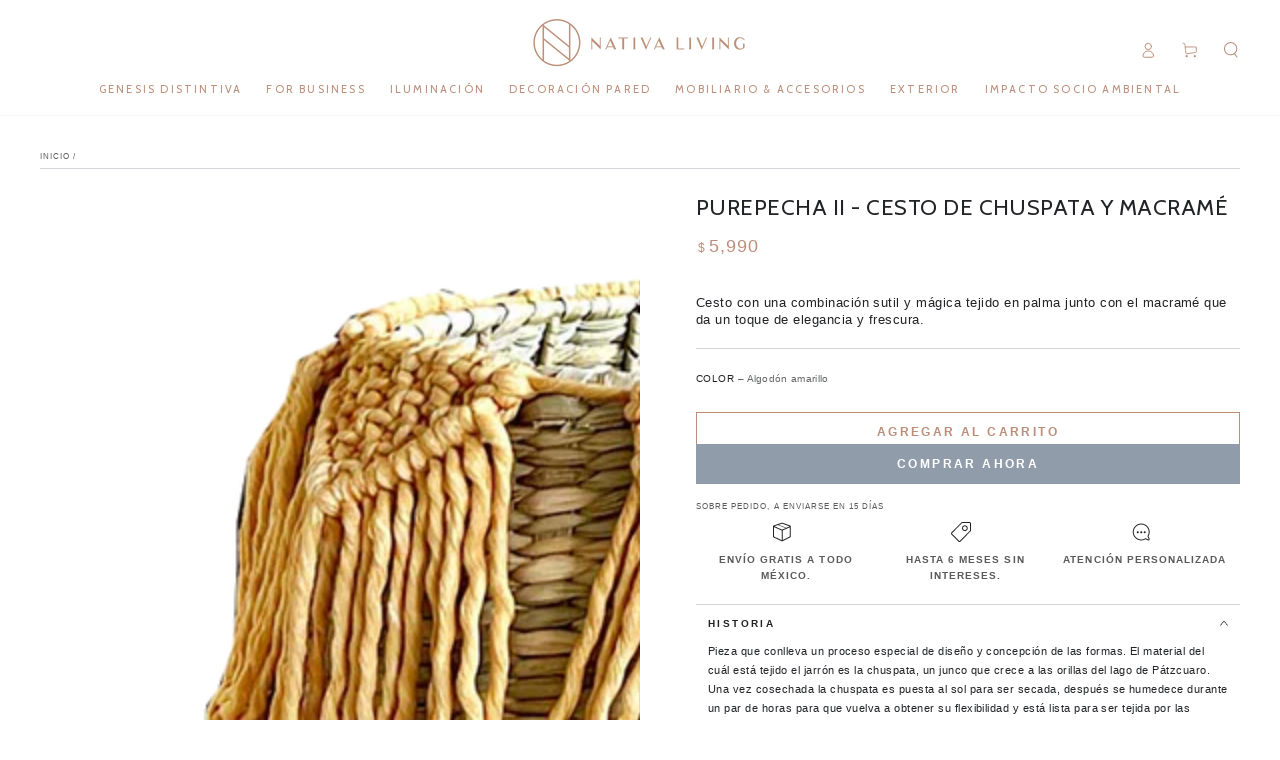

--- FILE ---
content_type: text/html; charset=utf-8
request_url: https://nativaliving.mx/products/pera-hati-cesto-de-palma-y-macrame-c-phata
body_size: 35930
content:

<!doctype html>
<html
  class="no-js"
  lang="es">
  <head>

<!-- Meta Pixel Code -->
<script>
!function(f,b,e,v,n,t,s)
{if(f.fbq)return;n=f.fbq=function(){n.callMethod?
n.callMethod.apply(n,arguments):n.queue.push(arguments)};
if(!f._fbq)f._fbq=n;n.push=n;n.loaded=!0;n.version='2.0';
n.queue=[];t=b.createElement(e);t.async=!0;
t.src=v;s=b.getElementsByTagName(e)[0];
s.parentNode.insertBefore(t,s)}(window, document,'script',
'https://connect.facebook.net/en_US/fbevents.js');
fbq('init', '1223560712967564');
fbq('track', 'PageView');
</script>
<noscript><img height="1" width="1" style="display:none"
src="https://www.facebook.com/tr?id=1223560712967564&ev=PageView&noscript=1"
/></noscript>
<!-- End Meta Pixel Code -->

    <link rel='preconnect dns-prefetch' href='https://api.config-security.com/' crossorigin />
<link rel='preconnect dns-prefetch' href='https://conf.config-security.com/' crossorigin />
<link rel='preconnect dns-prefetch' href='https://whale.camera/' crossorigin />
<script>


  
/* >> TriplePixel :: start*/
window.TriplePixelData={TripleName:"nativa-living.myshopify.com",ver:"2.12",plat:"SHOPIFY",isHeadless:false},function(W,H,A,L,E,_,B,N){function O(U,T,P,H,R){void 0===R&&(R=!1),H=new XMLHttpRequest,P?(H.open("POST",U,!0),H.setRequestHeader("Content-Type","text/plain")):H.open("GET",U,!0),H.send(JSON.stringify(P||{})),H.onreadystatechange=function(){4===H.readyState&&200===H.status?(R=H.responseText,U.includes(".txt")?eval(R):P||(N[B]=R)):(299<H.status||H.status<200)&&T&&!R&&(R=!0,O(U,T-1,P))}}if(N=window,!N[H+"sn"]){N[H+"sn"]=1,L=function(){return Date.now().toString(36)+"_"+Math.random().toString(36)};try{A.setItem(H,1+(0|A.getItem(H)||0)),(E=JSON.parse(A.getItem(H+"U")||"[]")).push({u:location.href,r:document.referrer,t:Date.now(),id:L()}),A.setItem(H+"U",JSON.stringify(E))}catch(e){}var i,m,p;A.getItem('"!nC`')||(_=A,A=N,A[H]||(E=A[H]=function(t,e,a){return void 0===a&&(a=[]),"State"==t?E.s:(W=L(),(E._q=E._q||[]).push([W,t,e].concat(a)),W)},E.s="Installed",E._q=[],E.ch=W,B="configSecurityConfModel",N[B]=1,O("https://conf.config-security.com/model",5),i=L(),m=A[atob("c2NyZWVu")],_.setItem("di_pmt_wt",i),p={id:i,action:"profile",avatar:_.getItem("auth-security_rand_salt_"),time:m[atob("d2lkdGg=")]+":"+m[atob("aGVpZ2h0")],host:A.TriplePixelData.TripleName,plat:A.TriplePixelData.plat,url:window.location.href,ref:document.referrer,ver:A.TriplePixelData.ver},O("https://api.config-security.com/event",5,p),O("https://whale.camera/live/dot.txt",5)))}}("","TriplePixel",localStorage);
/* << TriplePixel :: end*/
</script>
<link rel='preconnect dns-prefetch' href='https://triplewhale-pixel.web.app/' crossorigin />
<script>
/* >> TriplePixel :: start*/
window.TriplePixelData={TripleName:"nativa-living.myshopify.com",ver:"1.9.0"},function(W,H,A,L,E,_,B,N){function O(U,T,P,H,R){void 0===R&&(R=!1),H=new XMLHttpRequest,P?(H.open("POST",U,!0),H.setRequestHeader("Content-Type","application/json")):H.open("GET",U,!0),H.send(JSON.stringify(P||{})),H.onreadystatechange=function(){4===H.readyState&&200===H.status?(R=H.responseText,U.includes(".txt")?eval(R):P||(N[B]=R)):(299<H.status||H.status<200)&&T&&!R&&(R=!0,O(U,T-1))}}if(N=window,!N[H+"sn"]){N[H+"sn"]=1;try{A.setItem(H,1+(0|A.getItem(H)||0)),(E=JSON.parse(A.getItem(H+"U")||"[]")).push(location.href),A.setItem(H+"U",JSON.stringify(E))}catch(e){}var i,m,p;A.getItem('"!nC`')||(_=A,A=N,A[H]||(L=function(){return Date.now().toString(36)+"_"+Math.random().toString(36)},E=A[H]=function(t,e){return"State"==t?E.s:(W=L(),(E._q=E._q||[]).push([W,t,e]),W)},E.s="Installed",E._q=[],E.ch=W,B="configSecurityConfModel",N[B]=1,O("//conf.config-security.com/model",5),i=L(),m=A[atob("c2NyZWVu")],_.setItem("di_pmt_wt",i),p={id:i,action:"profile",avatar:_.getItem("auth-security_rand_salt_"),time:m[atob("d2lkdGg=")]+":"+m[atob("aGVpZ2h0")],host:A.TriplePixelData.TripleName,url:window.location.href,ref:document.referrer,ver:window.TriplePixelData.ver},O("//api.config-security.com/",5,p),O("//triplewhale-pixel.web.app/dot1.9.txt",5)))}}("","TriplePixel",localStorage);
/* << TriplePixel :: end*/
</script>
    <!-- Google tag (gtag.js) -->
<script async src="https://www.googletagmanager.com/gtag/js?id=G-3V1X5PPP61"></script>
<script>
  window.dataLayer = window.dataLayer || [];
  function gtag(){dataLayer.push(arguments);}
  gtag('js', new Date());

  gtag('config', 'G-3V1X5PPP61');
</script>
    <meta charset="utf-8">
    <meta http-equiv="X-UA-Compatible" content="IE=edge">
    <meta name="viewport" content="width=device-width,initial-scale=1">
    <meta name="theme-color" content="">
    <link rel="canonical" href="https://nativaliving.mx/products/pera-hati-cesto-de-palma-y-macrame-c-phata">
    <link rel="preconnect" href="https://cdn.shopify.com" crossorigin><link rel="icon" type="image/png" href="//nativaliving.mx/cdn/shop/files/Logotipo_NL_1_91890536-5cdb-42a5-8f70-c160c7088e50.png?crop=center&height=32&v=1674335634&width=32"><title>
      PUREPECHA II - CESTO DE CHUSPATA Y MACRAMÉ
 &ndash; NATIVA LIVING</title><meta name="description" content="Una combinación sutil y mágica de las piezas tejidas en palma junto con el macramé que da un toque de elegancia y frescura. Canasto Pera tejido cadena, con estructura metálica y tejido a mano con fibras naturales (chuspata) con un cinturón tejido en macramé de hilo de algodón teñido en rosa con pigmentos naturales (los tonos pueden variar de un lote a otro debido al proceso de teñido con pigmentos naturales).">

<meta property="og:site_name" content="NATIVA LIVING">
<meta property="og:url" content="https://nativaliving.mx/products/pera-hati-cesto-de-palma-y-macrame-c-phata">
<meta property="og:title" content="PUREPECHA II - CESTO DE CHUSPATA Y MACRAMÉ">
<meta property="og:type" content="product">
<meta property="og:description" content="Una combinación sutil y mágica de las piezas tejidas en palma junto con el macramé que da un toque de elegancia y frescura. Canasto Pera tejido cadena, con estructura metálica y tejido a mano con fibras naturales (chuspata) con un cinturón tejido en macramé de hilo de algodón teñido en rosa con pigmentos naturales (los tonos pueden variar de un lote a otro debido al proceso de teñido con pigmentos naturales)."><meta property="og:image" content="http://nativaliving.mx/cdn/shop/products/C-PHATA_PRODUCTO1.png?v=1654793905">
  <meta property="og:image:secure_url" content="https://nativaliving.mx/cdn/shop/products/C-PHATA_PRODUCTO1.png?v=1654793905">
  <meta property="og:image:width" content="1000">
  <meta property="og:image:height" content="1000"><meta property="og:price:amount" content="5,990.00">
  <meta property="og:price:currency" content="MXN"><meta name="twitter:card" content="summary_large_image">
<meta name="twitter:title" content="PUREPECHA II - CESTO DE CHUSPATA Y MACRAMÉ">
<meta name="twitter:description" content="Una combinación sutil y mágica de las piezas tejidas en palma junto con el macramé que da un toque de elegancia y frescura. Canasto Pera tejido cadena, con estructura metálica y tejido a mano con fibras naturales (chuspata) con un cinturón tejido en macramé de hilo de algodón teñido en rosa con pigmentos naturales (los tonos pueden variar de un lote a otro debido al proceso de teñido con pigmentos naturales).">


    <script src="//nativaliving.mx/cdn/shop/t/61/assets/vendor-v4.js" defer="defer"></script>
    <script src="//nativaliving.mx/cdn/shop/t/61/assets/global.js?v=84464122940257830401750190342" defer="defer"></script>

    <script>window.performance && window.performance.mark && window.performance.mark('shopify.content_for_header.start');</script><meta name="google-site-verification" content="XBCbEnN_gxmXisIZScU2gEuzF-KE7xDF4_KKkY67m7w">
<meta name="facebook-domain-verification" content="bilzdcnibohanu2j5imkbb9kres6mi">
<meta name="google-site-verification" content="7dntrK3HNwPeKq4P89OQIO1qJ8XS1IDoE2KrpJP9qwg">
<meta id="shopify-digital-wallet" name="shopify-digital-wallet" content="/49027023001/digital_wallets/dialog">
<meta name="shopify-checkout-api-token" content="3c2c9c026bf263e87e1335dbbf4a3bff">
<meta id="in-context-paypal-metadata" data-shop-id="49027023001" data-venmo-supported="false" data-environment="production" data-locale="es_ES" data-paypal-v4="true" data-currency="MXN">
<link rel="alternate" type="application/json+oembed" href="https://nativaliving.mx/products/pera-hati-cesto-de-palma-y-macrame-c-phata.oembed">
<script async="async" src="/checkouts/internal/preloads.js?locale=es-MX"></script>
<script id="shopify-features" type="application/json">{"accessToken":"3c2c9c026bf263e87e1335dbbf4a3bff","betas":["rich-media-storefront-analytics"],"domain":"nativaliving.mx","predictiveSearch":true,"shopId":49027023001,"locale":"es"}</script>
<script>var Shopify = Shopify || {};
Shopify.shop = "nativa-living.myshopify.com";
Shopify.locale = "es";
Shopify.currency = {"active":"MXN","rate":"1.0"};
Shopify.country = "MX";
Shopify.theme = {"name":"Nativa Living 3.0","id":152490934491,"schema_name":"Be Yours","schema_version":"6.5.2","theme_store_id":null,"role":"main"};
Shopify.theme.handle = "null";
Shopify.theme.style = {"id":null,"handle":null};
Shopify.cdnHost = "nativaliving.mx/cdn";
Shopify.routes = Shopify.routes || {};
Shopify.routes.root = "/";</script>
<script type="module">!function(o){(o.Shopify=o.Shopify||{}).modules=!0}(window);</script>
<script>!function(o){function n(){var o=[];function n(){o.push(Array.prototype.slice.apply(arguments))}return n.q=o,n}var t=o.Shopify=o.Shopify||{};t.loadFeatures=n(),t.autoloadFeatures=n()}(window);</script>
<script id="shop-js-analytics" type="application/json">{"pageType":"product"}</script>
<script defer="defer" async type="module" src="//nativaliving.mx/cdn/shopifycloud/shop-js/modules/v2/client.init-shop-cart-sync_BFpxDrjM.es.esm.js"></script>
<script defer="defer" async type="module" src="//nativaliving.mx/cdn/shopifycloud/shop-js/modules/v2/chunk.common_CnP21gUX.esm.js"></script>
<script defer="defer" async type="module" src="//nativaliving.mx/cdn/shopifycloud/shop-js/modules/v2/chunk.modal_D61HrJrg.esm.js"></script>
<script type="module">
  await import("//nativaliving.mx/cdn/shopifycloud/shop-js/modules/v2/client.init-shop-cart-sync_BFpxDrjM.es.esm.js");
await import("//nativaliving.mx/cdn/shopifycloud/shop-js/modules/v2/chunk.common_CnP21gUX.esm.js");
await import("//nativaliving.mx/cdn/shopifycloud/shop-js/modules/v2/chunk.modal_D61HrJrg.esm.js");

  window.Shopify.SignInWithShop?.initShopCartSync?.({"fedCMEnabled":true,"windoidEnabled":true});

</script>
<script>(function() {
  var isLoaded = false;
  function asyncLoad() {
    if (isLoaded) return;
    isLoaded = true;
    var urls = ["https:\/\/s3.amazonaws.com\/conektaapi\/v1.0.0\/js\/conekta_shopify.js?shop=nativa-living.myshopify.com","https:\/\/chimpstatic.com\/mcjs-connected\/js\/users\/da3294991b5038c35f9cd7d2e\/05f39ddb6f8b03b6b7b0744bd.js?shop=nativa-living.myshopify.com","https:\/\/app.facturama.mx\/Scripts\/source\/shopify\/loadScript.js?shop=nativa-living.myshopify.com","https:\/\/app.facturama.mx\/Scripts\/source\/shopify\/dataClient.js?shop=nativa-living.myshopify.com","https:\/\/loox.io\/widget\/Nkbbu16wN3\/loox.1650380880732.js?shop=nativa-living.myshopify.com","https:\/\/atlantis.live.zoko.io\/scripts\/main.js?shop=nativa-living.myshopify.com","https:\/\/atlantis.live.zoko.io\/scripts\/main.js?v=v2\u0026shop=nativa-living.myshopify.com","https:\/\/cdn.nfcube.com\/instafeed-72fb07e9d4fb8c154e6122c2f932690a.js?shop=nativa-living.myshopify.com","https:\/\/atlantis.live.zoko.io\/scripts\/main.js?v=v2\u0026shop=nativa-living.myshopify.com","https:\/\/s3-us-west-2.amazonaws.com\/unific-ipaas-cdn\/js\/unific-util-shopify.js?shop=nativa-living.myshopify.com","https:\/\/cdn.hextom.com\/js\/eventpromotionbar.js?shop=nativa-living.myshopify.com"];
    for (var i = 0; i < urls.length; i++) {
      var s = document.createElement('script');
      s.type = 'text/javascript';
      s.async = true;
      s.src = urls[i];
      var x = document.getElementsByTagName('script')[0];
      x.parentNode.insertBefore(s, x);
    }
  };
  if(window.attachEvent) {
    window.attachEvent('onload', asyncLoad);
  } else {
    window.addEventListener('load', asyncLoad, false);
  }
})();</script>
<script id="__st">var __st={"a":49027023001,"offset":-21600,"reqid":"f35edfc4-e715-4835-b8c0-e13356ff772c-1769916403","pageurl":"nativaliving.mx\/products\/pera-hati-cesto-de-palma-y-macrame-c-phata","u":"78f299e54a96","p":"product","rtyp":"product","rid":7716042506459};</script>
<script>window.ShopifyPaypalV4VisibilityTracking = true;</script>
<script id="captcha-bootstrap">!function(){'use strict';const t='contact',e='account',n='new_comment',o=[[t,t],['blogs',n],['comments',n],[t,'customer']],c=[[e,'customer_login'],[e,'guest_login'],[e,'recover_customer_password'],[e,'create_customer']],r=t=>t.map((([t,e])=>`form[action*='/${t}']:not([data-nocaptcha='true']) input[name='form_type'][value='${e}']`)).join(','),a=t=>()=>t?[...document.querySelectorAll(t)].map((t=>t.form)):[];function s(){const t=[...o],e=r(t);return a(e)}const i='password',u='form_key',d=['recaptcha-v3-token','g-recaptcha-response','h-captcha-response',i],f=()=>{try{return window.sessionStorage}catch{return}},m='__shopify_v',_=t=>t.elements[u];function p(t,e,n=!1){try{const o=window.sessionStorage,c=JSON.parse(o.getItem(e)),{data:r}=function(t){const{data:e,action:n}=t;return t[m]||n?{data:e,action:n}:{data:t,action:n}}(c);for(const[e,n]of Object.entries(r))t.elements[e]&&(t.elements[e].value=n);n&&o.removeItem(e)}catch(o){console.error('form repopulation failed',{error:o})}}const l='form_type',E='cptcha';function T(t){t.dataset[E]=!0}const w=window,h=w.document,L='Shopify',v='ce_forms',y='captcha';let A=!1;((t,e)=>{const n=(g='f06e6c50-85a8-45c8-87d0-21a2b65856fe',I='https://cdn.shopify.com/shopifycloud/storefront-forms-hcaptcha/ce_storefront_forms_captcha_hcaptcha.v1.5.2.iife.js',D={infoText:'Protegido por hCaptcha',privacyText:'Privacidad',termsText:'Términos'},(t,e,n)=>{const o=w[L][v],c=o.bindForm;if(c)return c(t,g,e,D).then(n);var r;o.q.push([[t,g,e,D],n]),r=I,A||(h.body.append(Object.assign(h.createElement('script'),{id:'captcha-provider',async:!0,src:r})),A=!0)});var g,I,D;w[L]=w[L]||{},w[L][v]=w[L][v]||{},w[L][v].q=[],w[L][y]=w[L][y]||{},w[L][y].protect=function(t,e){n(t,void 0,e),T(t)},Object.freeze(w[L][y]),function(t,e,n,w,h,L){const[v,y,A,g]=function(t,e,n){const i=e?o:[],u=t?c:[],d=[...i,...u],f=r(d),m=r(i),_=r(d.filter((([t,e])=>n.includes(e))));return[a(f),a(m),a(_),s()]}(w,h,L),I=t=>{const e=t.target;return e instanceof HTMLFormElement?e:e&&e.form},D=t=>v().includes(t);t.addEventListener('submit',(t=>{const e=I(t);if(!e)return;const n=D(e)&&!e.dataset.hcaptchaBound&&!e.dataset.recaptchaBound,o=_(e),c=g().includes(e)&&(!o||!o.value);(n||c)&&t.preventDefault(),c&&!n&&(function(t){try{if(!f())return;!function(t){const e=f();if(!e)return;const n=_(t);if(!n)return;const o=n.value;o&&e.removeItem(o)}(t);const e=Array.from(Array(32),(()=>Math.random().toString(36)[2])).join('');!function(t,e){_(t)||t.append(Object.assign(document.createElement('input'),{type:'hidden',name:u})),t.elements[u].value=e}(t,e),function(t,e){const n=f();if(!n)return;const o=[...t.querySelectorAll(`input[type='${i}']`)].map((({name:t})=>t)),c=[...d,...o],r={};for(const[a,s]of new FormData(t).entries())c.includes(a)||(r[a]=s);n.setItem(e,JSON.stringify({[m]:1,action:t.action,data:r}))}(t,e)}catch(e){console.error('failed to persist form',e)}}(e),e.submit())}));const S=(t,e)=>{t&&!t.dataset[E]&&(n(t,e.some((e=>e===t))),T(t))};for(const o of['focusin','change'])t.addEventListener(o,(t=>{const e=I(t);D(e)&&S(e,y())}));const B=e.get('form_key'),M=e.get(l),P=B&&M;t.addEventListener('DOMContentLoaded',(()=>{const t=y();if(P)for(const e of t)e.elements[l].value===M&&p(e,B);[...new Set([...A(),...v().filter((t=>'true'===t.dataset.shopifyCaptcha))])].forEach((e=>S(e,t)))}))}(h,new URLSearchParams(w.location.search),n,t,e,['guest_login'])})(!0,!0)}();</script>
<script integrity="sha256-4kQ18oKyAcykRKYeNunJcIwy7WH5gtpwJnB7kiuLZ1E=" data-source-attribution="shopify.loadfeatures" defer="defer" src="//nativaliving.mx/cdn/shopifycloud/storefront/assets/storefront/load_feature-a0a9edcb.js" crossorigin="anonymous"></script>
<script data-source-attribution="shopify.dynamic_checkout.dynamic.init">var Shopify=Shopify||{};Shopify.PaymentButton=Shopify.PaymentButton||{isStorefrontPortableWallets:!0,init:function(){window.Shopify.PaymentButton.init=function(){};var t=document.createElement("script");t.src="https://nativaliving.mx/cdn/shopifycloud/portable-wallets/latest/portable-wallets.es.js",t.type="module",document.head.appendChild(t)}};
</script>
<script data-source-attribution="shopify.dynamic_checkout.buyer_consent">
  function portableWalletsHideBuyerConsent(e){var t=document.getElementById("shopify-buyer-consent"),n=document.getElementById("shopify-subscription-policy-button");t&&n&&(t.classList.add("hidden"),t.setAttribute("aria-hidden","true"),n.removeEventListener("click",e))}function portableWalletsShowBuyerConsent(e){var t=document.getElementById("shopify-buyer-consent"),n=document.getElementById("shopify-subscription-policy-button");t&&n&&(t.classList.remove("hidden"),t.removeAttribute("aria-hidden"),n.addEventListener("click",e))}window.Shopify?.PaymentButton&&(window.Shopify.PaymentButton.hideBuyerConsent=portableWalletsHideBuyerConsent,window.Shopify.PaymentButton.showBuyerConsent=portableWalletsShowBuyerConsent);
</script>
<script>
  function portableWalletsCleanup(e){e&&e.src&&console.error("Failed to load portable wallets script "+e.src);var t=document.querySelectorAll("shopify-accelerated-checkout .shopify-payment-button__skeleton, shopify-accelerated-checkout-cart .wallet-cart-button__skeleton"),e=document.getElementById("shopify-buyer-consent");for(let e=0;e<t.length;e++)t[e].remove();e&&e.remove()}function portableWalletsNotLoadedAsModule(e){e instanceof ErrorEvent&&"string"==typeof e.message&&e.message.includes("import.meta")&&"string"==typeof e.filename&&e.filename.includes("portable-wallets")&&(window.removeEventListener("error",portableWalletsNotLoadedAsModule),window.Shopify.PaymentButton.failedToLoad=e,"loading"===document.readyState?document.addEventListener("DOMContentLoaded",window.Shopify.PaymentButton.init):window.Shopify.PaymentButton.init())}window.addEventListener("error",portableWalletsNotLoadedAsModule);
</script>

<script type="module" src="https://nativaliving.mx/cdn/shopifycloud/portable-wallets/latest/portable-wallets.es.js" onError="portableWalletsCleanup(this)" crossorigin="anonymous"></script>
<script nomodule>
  document.addEventListener("DOMContentLoaded", portableWalletsCleanup);
</script>

<link id="shopify-accelerated-checkout-styles" rel="stylesheet" media="screen" href="https://nativaliving.mx/cdn/shopifycloud/portable-wallets/latest/accelerated-checkout-backwards-compat.css" crossorigin="anonymous">
<style id="shopify-accelerated-checkout-cart">
        #shopify-buyer-consent {
  margin-top: 1em;
  display: inline-block;
  width: 100%;
}

#shopify-buyer-consent.hidden {
  display: none;
}

#shopify-subscription-policy-button {
  background: none;
  border: none;
  padding: 0;
  text-decoration: underline;
  font-size: inherit;
  cursor: pointer;
}

#shopify-subscription-policy-button::before {
  box-shadow: none;
}

      </style>
<script id="sections-script" data-sections="header,footer" defer="defer" src="//nativaliving.mx/cdn/shop/t/61/compiled_assets/scripts.js?v=10031"></script>
<script>window.performance && window.performance.mark && window.performance.mark('shopify.content_for_header.end');</script>

<style data-shopify>@font-face {
  font-family: Cabin;
  font-weight: 400;
  font-style: normal;
  font-display: swap;
  src: url("//nativaliving.mx/cdn/fonts/cabin/cabin_n4.cefc6494a78f87584a6f312fea532919154f66fe.woff2") format("woff2"),
       url("//nativaliving.mx/cdn/fonts/cabin/cabin_n4.8c16611b00f59d27f4b27ce4328dfe514ce77517.woff") format("woff");
}

    @font-face {
  font-family: Cabin;
  font-weight: 600;
  font-style: normal;
  font-display: swap;
  src: url("//nativaliving.mx/cdn/fonts/cabin/cabin_n6.c6b1e64927bbec1c65aab7077888fb033480c4f7.woff2") format("woff2"),
       url("//nativaliving.mx/cdn/fonts/cabin/cabin_n6.6c2e65d54c893ad9f1390da3b810b8e6cf976a4f.woff") format("woff");
}


    :root {
      --font-heading-family: Cabin, sans-serif;
      --font-heading-style: normal;
      --font-heading-weight: 400;
    }</style>


<style data-shopify>@font-face {
      font-family: AktivGroteskVF_Trial_Wght;
      font-weight: normal;
      font-style: normal;
      font-display: swap;
      src: url("https://cdn.shopify.com/s/files/1/0490/2702/3001/files/AktivGroteskVF_Trial_Wght.ttf?v=1674780874") format("TTF");
    }
    @font-face {
      font-family: AktivGroteskVF_Trial_Wght;
      font-weight: 600;
      font-style: normal;
      font-display: swap;
      src: url("https://cdn.shopify.com/s/files/1/0490/2702/3001/files/AktivGroteskVF_Trial_Wght.ttf?v=1674780874") format("TTF");
    }

    :root {
     --font-body-family: AktivGroteskVF_Trial_Wght, sans-serif;
     --font-body-style: normal;
     --font-body-weight: 400;--font-button-baseline: 0rem;}</style>


<style data-shopify>:root {
    --be-yours-version: "6.5.2";
    --font-body-scale: 0.8;
    --font-heading-scale: 1.0;

    --font-navigation-family: var(--font-heading-family);
    --font-navigation-size: 12px;
    --font-navigation-weight: var(--font-heading-weight);
    --font-button-family: var(--font-body-family);
    --font-button-size: 12px;

    --font-price-family: var(--font-body-family);
    --font-price-scale: var(--font-body-scale);

    --color-base-text: 33, 35, 38;
    --color-base-background: 255, 255, 255;
    --color-base-solid-button-labels: 255, 255, 255;
    --color-base-outline-button-labels: 188, 142, 122;
    --color-base-accent: 188, 142, 122;
    --color-base-heading: 26, 27, 24;
    --color-base-border: 210, 213, 217;
    --color-placeholder: 255, 255, 255;
    --color-overlay: 33, 35, 38;
    --color-keyboard-focus: 135, 173, 245;
    --color-shadow: 168, 232, 226;
    --shadow-opacity: 1;

    --color-background-dark: 235, 235, 235;
    --color-price: #bc8e7a;
    --color-sale-price: #919cab;
    --color-reviews: #bc8e7a;
    --color-critical: #d72c0d;
    --color-success: #008060;
    --nativa-color: 188, 142, 122;

    --payment-terms-background-color: #ffffff;
    --page-width: 160rem;
    --page-width-margin: 0rem;

    --card-color-scheme: var(--color-placeholder);
    --card-text-alignment: start;
    --card-flex-alignment: flex-start;
    --card-image-padding: 0px;
    --card-border-width: 0px;
    --card-radius: 0px;
    --card-shadow-horizontal-offset: 0px;
    --card-shadow-vertical-offset: 0px;

    --button-radius: 0px;
    --button-border-width: 1px;
    --button-shadow-horizontal-offset: 0px;
    --button-shadow-vertical-offset: 0px;

    --spacing-sections-desktop: 0px;
    --spacing-sections-mobile: 0px;
  }

  *,
  *::before,
  *::after {
    box-sizing: inherit;
  }

  html {
    box-sizing: border-box;
    font-size: calc(var(--font-body-scale) * 62.5%);
    height: 100%;
  }

  body {
    min-height: 100%;
    margin: 0;
    font-size: 1.5rem;
    letter-spacing: 0.06rem;
    line-height: calc(1 + 0.8 / var(--font-body-scale));
    font-family: var(--font-body-family);
    font-style: var(--font-body-style);
    font-weight: var(--font-body-weight);
  }

  @media screen and (min-width: 750px) {
    body {
      font-size: 1.6rem;
    }
  }</style><link href="//nativaliving.mx/cdn/shop/t/61/assets/base.css?v=97515565265537269321750190342" rel="stylesheet" type="text/css" media="all" />
<link
        rel="preload"
        as="font"
        href="https://cdn.shopify.com/s/files/1/0490/2702/3001/files/AktivGroteskVF_Trial_Wght.ttf?v=1674780874"
        type="font/TTF"
        crossorigin
      >
<link
        rel="stylesheet"
        href="//nativaliving.mx/cdn/shop/t/61/assets/component-predictive-search.css?v=73479250837094754801750190342"
        media="print"
        onload="this.media='all'"
      ><link
        rel="stylesheet"
        href="//nativaliving.mx/cdn/shop/t/61/assets/component-color-swatches.css?v=128638073195889574301750190342"
        media="print"
        onload="this.media='all'"
      ><script>
      document.documentElement.className = document.documentElement.className.replace('no-js', 'js');
    </script>
  
	<script>var loox_global_hash = '1769553519013';</script><style>.loox-reviews-default { max-width: 1200px; margin: 0 auto; }</style>
<!-- BEGIN app block: shopify://apps/klaviyo-email-marketing-sms/blocks/klaviyo-onsite-embed/2632fe16-c075-4321-a88b-50b567f42507 -->












  <script async src="https://static.klaviyo.com/onsite/js/SyACbV/klaviyo.js?company_id=SyACbV"></script>
  <script>!function(){if(!window.klaviyo){window._klOnsite=window._klOnsite||[];try{window.klaviyo=new Proxy({},{get:function(n,i){return"push"===i?function(){var n;(n=window._klOnsite).push.apply(n,arguments)}:function(){for(var n=arguments.length,o=new Array(n),w=0;w<n;w++)o[w]=arguments[w];var t="function"==typeof o[o.length-1]?o.pop():void 0,e=new Promise((function(n){window._klOnsite.push([i].concat(o,[function(i){t&&t(i),n(i)}]))}));return e}}})}catch(n){window.klaviyo=window.klaviyo||[],window.klaviyo.push=function(){var n;(n=window._klOnsite).push.apply(n,arguments)}}}}();</script>

  
    <script id="viewed_product">
      if (item == null) {
        var _learnq = _learnq || [];

        var MetafieldReviews = null
        var MetafieldYotpoRating = null
        var MetafieldYotpoCount = null
        var MetafieldLooxRating = null
        var MetafieldLooxCount = null
        var okendoProduct = null
        var okendoProductReviewCount = null
        var okendoProductReviewAverageValue = null
        try {
          // The following fields are used for Customer Hub recently viewed in order to add reviews.
          // This information is not part of __kla_viewed. Instead, it is part of __kla_viewed_reviewed_items
          MetafieldReviews = {};
          MetafieldYotpoRating = null
          MetafieldYotpoCount = null
          MetafieldLooxRating = null
          MetafieldLooxCount = null

          okendoProduct = null
          // If the okendo metafield is not legacy, it will error, which then requires the new json formatted data
          if (okendoProduct && 'error' in okendoProduct) {
            okendoProduct = null
          }
          okendoProductReviewCount = okendoProduct ? okendoProduct.reviewCount : null
          okendoProductReviewAverageValue = okendoProduct ? okendoProduct.reviewAverageValue : null
        } catch (error) {
          console.error('Error in Klaviyo onsite reviews tracking:', error);
        }

        var item = {
          Name: "PUREPECHA II - CESTO DE CHUSPATA Y MACRAMÉ",
          ProductID: 7716042506459,
          Categories: ["all","All products","Cestos","FLASH SALE 50% OFF","Mobiliario \u0026 Accesorios","Productos sin Descuento"],
          ImageURL: "https://nativaliving.mx/cdn/shop/products/C-PHATA_PRODUCTO1_grande.png?v=1654793905",
          URL: "https://nativaliving.mx/products/pera-hati-cesto-de-palma-y-macrame-c-phata",
          Brand: "ALBARICOQUE",
          Price: "$ 5,990.00",
          Value: "5,990.00",
          CompareAtPrice: "$ 0.00"
        };
        _learnq.push(['track', 'Viewed Product', item]);
        _learnq.push(['trackViewedItem', {
          Title: item.Name,
          ItemId: item.ProductID,
          Categories: item.Categories,
          ImageUrl: item.ImageURL,
          Url: item.URL,
          Metadata: {
            Brand: item.Brand,
            Price: item.Price,
            Value: item.Value,
            CompareAtPrice: item.CompareAtPrice
          },
          metafields:{
            reviews: MetafieldReviews,
            yotpo:{
              rating: MetafieldYotpoRating,
              count: MetafieldYotpoCount,
            },
            loox:{
              rating: MetafieldLooxRating,
              count: MetafieldLooxCount,
            },
            okendo: {
              rating: okendoProductReviewAverageValue,
              count: okendoProductReviewCount,
            }
          }
        }]);
      }
    </script>
  




  <script>
    window.klaviyoReviewsProductDesignMode = false
  </script>







<!-- END app block --><script src="https://cdn.shopify.com/extensions/019aaa54-6629-7eb1-b13a-d1f2668e9d67/now-in-stock-3-31/assets/iStock-notify-2.0.js" type="text/javascript" defer="defer"></script>
<link href="https://cdn.shopify.com/extensions/019aaa54-6629-7eb1-b13a-d1f2668e9d67/now-in-stock-3-31/assets/iStock-notify-2.0.css" rel="stylesheet" type="text/css" media="all">
<link href="https://monorail-edge.shopifysvc.com" rel="dns-prefetch">
<script>(function(){if ("sendBeacon" in navigator && "performance" in window) {try {var session_token_from_headers = performance.getEntriesByType('navigation')[0].serverTiming.find(x => x.name == '_s').description;} catch {var session_token_from_headers = undefined;}var session_cookie_matches = document.cookie.match(/_shopify_s=([^;]*)/);var session_token_from_cookie = session_cookie_matches && session_cookie_matches.length === 2 ? session_cookie_matches[1] : "";var session_token = session_token_from_headers || session_token_from_cookie || "";function handle_abandonment_event(e) {var entries = performance.getEntries().filter(function(entry) {return /monorail-edge.shopifysvc.com/.test(entry.name);});if (!window.abandonment_tracked && entries.length === 0) {window.abandonment_tracked = true;var currentMs = Date.now();var navigation_start = performance.timing.navigationStart;var payload = {shop_id: 49027023001,url: window.location.href,navigation_start,duration: currentMs - navigation_start,session_token,page_type: "product"};window.navigator.sendBeacon("https://monorail-edge.shopifysvc.com/v1/produce", JSON.stringify({schema_id: "online_store_buyer_site_abandonment/1.1",payload: payload,metadata: {event_created_at_ms: currentMs,event_sent_at_ms: currentMs}}));}}window.addEventListener('pagehide', handle_abandonment_event);}}());</script>
<script id="web-pixels-manager-setup">(function e(e,d,r,n,o){if(void 0===o&&(o={}),!Boolean(null===(a=null===(i=window.Shopify)||void 0===i?void 0:i.analytics)||void 0===a?void 0:a.replayQueue)){var i,a;window.Shopify=window.Shopify||{};var t=window.Shopify;t.analytics=t.analytics||{};var s=t.analytics;s.replayQueue=[],s.publish=function(e,d,r){return s.replayQueue.push([e,d,r]),!0};try{self.performance.mark("wpm:start")}catch(e){}var l=function(){var e={modern:/Edge?\/(1{2}[4-9]|1[2-9]\d|[2-9]\d{2}|\d{4,})\.\d+(\.\d+|)|Firefox\/(1{2}[4-9]|1[2-9]\d|[2-9]\d{2}|\d{4,})\.\d+(\.\d+|)|Chrom(ium|e)\/(9{2}|\d{3,})\.\d+(\.\d+|)|(Maci|X1{2}).+ Version\/(15\.\d+|(1[6-9]|[2-9]\d|\d{3,})\.\d+)([,.]\d+|)( \(\w+\)|)( Mobile\/\w+|) Safari\/|Chrome.+OPR\/(9{2}|\d{3,})\.\d+\.\d+|(CPU[ +]OS|iPhone[ +]OS|CPU[ +]iPhone|CPU IPhone OS|CPU iPad OS)[ +]+(15[._]\d+|(1[6-9]|[2-9]\d|\d{3,})[._]\d+)([._]\d+|)|Android:?[ /-](13[3-9]|1[4-9]\d|[2-9]\d{2}|\d{4,})(\.\d+|)(\.\d+|)|Android.+Firefox\/(13[5-9]|1[4-9]\d|[2-9]\d{2}|\d{4,})\.\d+(\.\d+|)|Android.+Chrom(ium|e)\/(13[3-9]|1[4-9]\d|[2-9]\d{2}|\d{4,})\.\d+(\.\d+|)|SamsungBrowser\/([2-9]\d|\d{3,})\.\d+/,legacy:/Edge?\/(1[6-9]|[2-9]\d|\d{3,})\.\d+(\.\d+|)|Firefox\/(5[4-9]|[6-9]\d|\d{3,})\.\d+(\.\d+|)|Chrom(ium|e)\/(5[1-9]|[6-9]\d|\d{3,})\.\d+(\.\d+|)([\d.]+$|.*Safari\/(?![\d.]+ Edge\/[\d.]+$))|(Maci|X1{2}).+ Version\/(10\.\d+|(1[1-9]|[2-9]\d|\d{3,})\.\d+)([,.]\d+|)( \(\w+\)|)( Mobile\/\w+|) Safari\/|Chrome.+OPR\/(3[89]|[4-9]\d|\d{3,})\.\d+\.\d+|(CPU[ +]OS|iPhone[ +]OS|CPU[ +]iPhone|CPU IPhone OS|CPU iPad OS)[ +]+(10[._]\d+|(1[1-9]|[2-9]\d|\d{3,})[._]\d+)([._]\d+|)|Android:?[ /-](13[3-9]|1[4-9]\d|[2-9]\d{2}|\d{4,})(\.\d+|)(\.\d+|)|Mobile Safari.+OPR\/([89]\d|\d{3,})\.\d+\.\d+|Android.+Firefox\/(13[5-9]|1[4-9]\d|[2-9]\d{2}|\d{4,})\.\d+(\.\d+|)|Android.+Chrom(ium|e)\/(13[3-9]|1[4-9]\d|[2-9]\d{2}|\d{4,})\.\d+(\.\d+|)|Android.+(UC? ?Browser|UCWEB|U3)[ /]?(15\.([5-9]|\d{2,})|(1[6-9]|[2-9]\d|\d{3,})\.\d+)\.\d+|SamsungBrowser\/(5\.\d+|([6-9]|\d{2,})\.\d+)|Android.+MQ{2}Browser\/(14(\.(9|\d{2,})|)|(1[5-9]|[2-9]\d|\d{3,})(\.\d+|))(\.\d+|)|K[Aa][Ii]OS\/(3\.\d+|([4-9]|\d{2,})\.\d+)(\.\d+|)/},d=e.modern,r=e.legacy,n=navigator.userAgent;return n.match(d)?"modern":n.match(r)?"legacy":"unknown"}(),u="modern"===l?"modern":"legacy",c=(null!=n?n:{modern:"",legacy:""})[u],f=function(e){return[e.baseUrl,"/wpm","/b",e.hashVersion,"modern"===e.buildTarget?"m":"l",".js"].join("")}({baseUrl:d,hashVersion:r,buildTarget:u}),m=function(e){var d=e.version,r=e.bundleTarget,n=e.surface,o=e.pageUrl,i=e.monorailEndpoint;return{emit:function(e){var a=e.status,t=e.errorMsg,s=(new Date).getTime(),l=JSON.stringify({metadata:{event_sent_at_ms:s},events:[{schema_id:"web_pixels_manager_load/3.1",payload:{version:d,bundle_target:r,page_url:o,status:a,surface:n,error_msg:t},metadata:{event_created_at_ms:s}}]});if(!i)return console&&console.warn&&console.warn("[Web Pixels Manager] No Monorail endpoint provided, skipping logging."),!1;try{return self.navigator.sendBeacon.bind(self.navigator)(i,l)}catch(e){}var u=new XMLHttpRequest;try{return u.open("POST",i,!0),u.setRequestHeader("Content-Type","text/plain"),u.send(l),!0}catch(e){return console&&console.warn&&console.warn("[Web Pixels Manager] Got an unhandled error while logging to Monorail."),!1}}}}({version:r,bundleTarget:l,surface:e.surface,pageUrl:self.location.href,monorailEndpoint:e.monorailEndpoint});try{o.browserTarget=l,function(e){var d=e.src,r=e.async,n=void 0===r||r,o=e.onload,i=e.onerror,a=e.sri,t=e.scriptDataAttributes,s=void 0===t?{}:t,l=document.createElement("script"),u=document.querySelector("head"),c=document.querySelector("body");if(l.async=n,l.src=d,a&&(l.integrity=a,l.crossOrigin="anonymous"),s)for(var f in s)if(Object.prototype.hasOwnProperty.call(s,f))try{l.dataset[f]=s[f]}catch(e){}if(o&&l.addEventListener("load",o),i&&l.addEventListener("error",i),u)u.appendChild(l);else{if(!c)throw new Error("Did not find a head or body element to append the script");c.appendChild(l)}}({src:f,async:!0,onload:function(){if(!function(){var e,d;return Boolean(null===(d=null===(e=window.Shopify)||void 0===e?void 0:e.analytics)||void 0===d?void 0:d.initialized)}()){var d=window.webPixelsManager.init(e)||void 0;if(d){var r=window.Shopify.analytics;r.replayQueue.forEach((function(e){var r=e[0],n=e[1],o=e[2];d.publishCustomEvent(r,n,o)})),r.replayQueue=[],r.publish=d.publishCustomEvent,r.visitor=d.visitor,r.initialized=!0}}},onerror:function(){return m.emit({status:"failed",errorMsg:"".concat(f," has failed to load")})},sri:function(e){var d=/^sha384-[A-Za-z0-9+/=]+$/;return"string"==typeof e&&d.test(e)}(c)?c:"",scriptDataAttributes:o}),m.emit({status:"loading"})}catch(e){m.emit({status:"failed",errorMsg:(null==e?void 0:e.message)||"Unknown error"})}}})({shopId: 49027023001,storefrontBaseUrl: "https://nativaliving.mx",extensionsBaseUrl: "https://extensions.shopifycdn.com/cdn/shopifycloud/web-pixels-manager",monorailEndpoint: "https://monorail-edge.shopifysvc.com/unstable/produce_batch",surface: "storefront-renderer",enabledBetaFlags: ["2dca8a86"],webPixelsConfigList: [{"id":"1828749531","configuration":"{\"accountID\":\"SyACbV\",\"webPixelConfig\":\"eyJlbmFibGVBZGRlZFRvQ2FydEV2ZW50cyI6IHRydWV9\"}","eventPayloadVersion":"v1","runtimeContext":"STRICT","scriptVersion":"524f6c1ee37bacdca7657a665bdca589","type":"APP","apiClientId":123074,"privacyPurposes":["ANALYTICS","MARKETING"],"dataSharingAdjustments":{"protectedCustomerApprovalScopes":["read_customer_address","read_customer_email","read_customer_name","read_customer_personal_data","read_customer_phone"]}},{"id":"1015316699","configuration":"{\"shopId\":\"nativa-living.myshopify.com\"}","eventPayloadVersion":"v1","runtimeContext":"STRICT","scriptVersion":"674c31de9c131805829c42a983792da6","type":"APP","apiClientId":2753413,"privacyPurposes":["ANALYTICS","MARKETING","SALE_OF_DATA"],"dataSharingAdjustments":{"protectedCustomerApprovalScopes":["read_customer_address","read_customer_email","read_customer_name","read_customer_personal_data","read_customer_phone"]}},{"id":"813990107","configuration":"{\"accountID\":\"249995\"}","eventPayloadVersion":"v1","runtimeContext":"STRICT","scriptVersion":"e9702cc0fbdd9453d46c7ca8e2f5a5f4","type":"APP","apiClientId":956606,"privacyPurposes":[],"dataSharingAdjustments":{"protectedCustomerApprovalScopes":["read_customer_personal_data"]}},{"id":"143687899","configuration":"{\"pixel_id\":\"5049514711844243\",\"pixel_type\":\"facebook_pixel\",\"metaapp_system_user_token\":\"-\"}","eventPayloadVersion":"v1","runtimeContext":"OPEN","scriptVersion":"ca16bc87fe92b6042fbaa3acc2fbdaa6","type":"APP","apiClientId":2329312,"privacyPurposes":["ANALYTICS","MARKETING","SALE_OF_DATA"],"dataSharingAdjustments":{"protectedCustomerApprovalScopes":["read_customer_address","read_customer_email","read_customer_name","read_customer_personal_data","read_customer_phone"]}},{"id":"75071707","configuration":"{\"tagID\":\"2613940934443\"}","eventPayloadVersion":"v1","runtimeContext":"STRICT","scriptVersion":"18031546ee651571ed29edbe71a3550b","type":"APP","apiClientId":3009811,"privacyPurposes":["ANALYTICS","MARKETING","SALE_OF_DATA"],"dataSharingAdjustments":{"protectedCustomerApprovalScopes":["read_customer_address","read_customer_email","read_customer_name","read_customer_personal_data","read_customer_phone"]}},{"id":"shopify-app-pixel","configuration":"{}","eventPayloadVersion":"v1","runtimeContext":"STRICT","scriptVersion":"0450","apiClientId":"shopify-pixel","type":"APP","privacyPurposes":["ANALYTICS","MARKETING"]},{"id":"shopify-custom-pixel","eventPayloadVersion":"v1","runtimeContext":"LAX","scriptVersion":"0450","apiClientId":"shopify-pixel","type":"CUSTOM","privacyPurposes":["ANALYTICS","MARKETING"]}],isMerchantRequest: false,initData: {"shop":{"name":"NATIVA LIVING","paymentSettings":{"currencyCode":"MXN"},"myshopifyDomain":"nativa-living.myshopify.com","countryCode":"MX","storefrontUrl":"https:\/\/nativaliving.mx"},"customer":null,"cart":null,"checkout":null,"productVariants":[{"price":{"amount":5990.0,"currencyCode":"MXN"},"product":{"title":"PUREPECHA II - CESTO DE CHUSPATA Y MACRAMÉ","vendor":"ALBARICOQUE","id":"7716042506459","untranslatedTitle":"PUREPECHA II - CESTO DE CHUSPATA Y MACRAMÉ","url":"\/products\/pera-hati-cesto-de-palma-y-macrame-c-phata","type":"Mobiliario \u0026 Accesorios"},"id":"43051418714331","image":{"src":"\/\/nativaliving.mx\/cdn\/shop\/products\/C-PHATA_PRODUCTO1.png?v=1654793905"},"sku":"C-PHATA","title":"Algodón amarillo","untranslatedTitle":"Algodón amarillo"}],"purchasingCompany":null},},"https://nativaliving.mx/cdn","1d2a099fw23dfb22ep557258f5m7a2edbae",{"modern":"","legacy":""},{"shopId":"49027023001","storefrontBaseUrl":"https:\/\/nativaliving.mx","extensionBaseUrl":"https:\/\/extensions.shopifycdn.com\/cdn\/shopifycloud\/web-pixels-manager","surface":"storefront-renderer","enabledBetaFlags":"[\"2dca8a86\"]","isMerchantRequest":"false","hashVersion":"1d2a099fw23dfb22ep557258f5m7a2edbae","publish":"custom","events":"[[\"page_viewed\",{}],[\"product_viewed\",{\"productVariant\":{\"price\":{\"amount\":5990.0,\"currencyCode\":\"MXN\"},\"product\":{\"title\":\"PUREPECHA II - CESTO DE CHUSPATA Y MACRAMÉ\",\"vendor\":\"ALBARICOQUE\",\"id\":\"7716042506459\",\"untranslatedTitle\":\"PUREPECHA II - CESTO DE CHUSPATA Y MACRAMÉ\",\"url\":\"\/products\/pera-hati-cesto-de-palma-y-macrame-c-phata\",\"type\":\"Mobiliario \u0026 Accesorios\"},\"id\":\"43051418714331\",\"image\":{\"src\":\"\/\/nativaliving.mx\/cdn\/shop\/products\/C-PHATA_PRODUCTO1.png?v=1654793905\"},\"sku\":\"C-PHATA\",\"title\":\"Algodón amarillo\",\"untranslatedTitle\":\"Algodón amarillo\"}}]]"});</script><script>
  window.ShopifyAnalytics = window.ShopifyAnalytics || {};
  window.ShopifyAnalytics.meta = window.ShopifyAnalytics.meta || {};
  window.ShopifyAnalytics.meta.currency = 'MXN';
  var meta = {"product":{"id":7716042506459,"gid":"gid:\/\/shopify\/Product\/7716042506459","vendor":"ALBARICOQUE","type":"Mobiliario \u0026 Accesorios","handle":"pera-hati-cesto-de-palma-y-macrame-c-phata","variants":[{"id":43051418714331,"price":599000,"name":"PUREPECHA II - CESTO DE CHUSPATA Y MACRAMÉ - Algodón amarillo","public_title":"Algodón amarillo","sku":"C-PHATA"}],"remote":false},"page":{"pageType":"product","resourceType":"product","resourceId":7716042506459,"requestId":"f35edfc4-e715-4835-b8c0-e13356ff772c-1769916403"}};
  for (var attr in meta) {
    window.ShopifyAnalytics.meta[attr] = meta[attr];
  }
</script>
<script class="analytics">
  (function () {
    var customDocumentWrite = function(content) {
      var jquery = null;

      if (window.jQuery) {
        jquery = window.jQuery;
      } else if (window.Checkout && window.Checkout.$) {
        jquery = window.Checkout.$;
      }

      if (jquery) {
        jquery('body').append(content);
      }
    };

    var hasLoggedConversion = function(token) {
      if (token) {
        return document.cookie.indexOf('loggedConversion=' + token) !== -1;
      }
      return false;
    }

    var setCookieIfConversion = function(token) {
      if (token) {
        var twoMonthsFromNow = new Date(Date.now());
        twoMonthsFromNow.setMonth(twoMonthsFromNow.getMonth() + 2);

        document.cookie = 'loggedConversion=' + token + '; expires=' + twoMonthsFromNow;
      }
    }

    var trekkie = window.ShopifyAnalytics.lib = window.trekkie = window.trekkie || [];
    if (trekkie.integrations) {
      return;
    }
    trekkie.methods = [
      'identify',
      'page',
      'ready',
      'track',
      'trackForm',
      'trackLink'
    ];
    trekkie.factory = function(method) {
      return function() {
        var args = Array.prototype.slice.call(arguments);
        args.unshift(method);
        trekkie.push(args);
        return trekkie;
      };
    };
    for (var i = 0; i < trekkie.methods.length; i++) {
      var key = trekkie.methods[i];
      trekkie[key] = trekkie.factory(key);
    }
    trekkie.load = function(config) {
      trekkie.config = config || {};
      trekkie.config.initialDocumentCookie = document.cookie;
      var first = document.getElementsByTagName('script')[0];
      var script = document.createElement('script');
      script.type = 'text/javascript';
      script.onerror = function(e) {
        var scriptFallback = document.createElement('script');
        scriptFallback.type = 'text/javascript';
        scriptFallback.onerror = function(error) {
                var Monorail = {
      produce: function produce(monorailDomain, schemaId, payload) {
        var currentMs = new Date().getTime();
        var event = {
          schema_id: schemaId,
          payload: payload,
          metadata: {
            event_created_at_ms: currentMs,
            event_sent_at_ms: currentMs
          }
        };
        return Monorail.sendRequest("https://" + monorailDomain + "/v1/produce", JSON.stringify(event));
      },
      sendRequest: function sendRequest(endpointUrl, payload) {
        // Try the sendBeacon API
        if (window && window.navigator && typeof window.navigator.sendBeacon === 'function' && typeof window.Blob === 'function' && !Monorail.isIos12()) {
          var blobData = new window.Blob([payload], {
            type: 'text/plain'
          });

          if (window.navigator.sendBeacon(endpointUrl, blobData)) {
            return true;
          } // sendBeacon was not successful

        } // XHR beacon

        var xhr = new XMLHttpRequest();

        try {
          xhr.open('POST', endpointUrl);
          xhr.setRequestHeader('Content-Type', 'text/plain');
          xhr.send(payload);
        } catch (e) {
          console.log(e);
        }

        return false;
      },
      isIos12: function isIos12() {
        return window.navigator.userAgent.lastIndexOf('iPhone; CPU iPhone OS 12_') !== -1 || window.navigator.userAgent.lastIndexOf('iPad; CPU OS 12_') !== -1;
      }
    };
    Monorail.produce('monorail-edge.shopifysvc.com',
      'trekkie_storefront_load_errors/1.1',
      {shop_id: 49027023001,
      theme_id: 152490934491,
      app_name: "storefront",
      context_url: window.location.href,
      source_url: "//nativaliving.mx/cdn/s/trekkie.storefront.c59ea00e0474b293ae6629561379568a2d7c4bba.min.js"});

        };
        scriptFallback.async = true;
        scriptFallback.src = '//nativaliving.mx/cdn/s/trekkie.storefront.c59ea00e0474b293ae6629561379568a2d7c4bba.min.js';
        first.parentNode.insertBefore(scriptFallback, first);
      };
      script.async = true;
      script.src = '//nativaliving.mx/cdn/s/trekkie.storefront.c59ea00e0474b293ae6629561379568a2d7c4bba.min.js';
      first.parentNode.insertBefore(script, first);
    };
    trekkie.load(
      {"Trekkie":{"appName":"storefront","development":false,"defaultAttributes":{"shopId":49027023001,"isMerchantRequest":null,"themeId":152490934491,"themeCityHash":"1307062933075917298","contentLanguage":"es","currency":"MXN","eventMetadataId":"25ab6736-f4e1-48cc-96f0-0399b12d01b5"},"isServerSideCookieWritingEnabled":true,"monorailRegion":"shop_domain","enabledBetaFlags":["65f19447","b5387b81"]},"Session Attribution":{},"S2S":{"facebookCapiEnabled":true,"source":"trekkie-storefront-renderer","apiClientId":580111}}
    );

    var loaded = false;
    trekkie.ready(function() {
      if (loaded) return;
      loaded = true;

      window.ShopifyAnalytics.lib = window.trekkie;

      var originalDocumentWrite = document.write;
      document.write = customDocumentWrite;
      try { window.ShopifyAnalytics.merchantGoogleAnalytics.call(this); } catch(error) {};
      document.write = originalDocumentWrite;

      window.ShopifyAnalytics.lib.page(null,{"pageType":"product","resourceType":"product","resourceId":7716042506459,"requestId":"f35edfc4-e715-4835-b8c0-e13356ff772c-1769916403","shopifyEmitted":true});

      var match = window.location.pathname.match(/checkouts\/(.+)\/(thank_you|post_purchase)/)
      var token = match? match[1]: undefined;
      if (!hasLoggedConversion(token)) {
        setCookieIfConversion(token);
        window.ShopifyAnalytics.lib.track("Viewed Product",{"currency":"MXN","variantId":43051418714331,"productId":7716042506459,"productGid":"gid:\/\/shopify\/Product\/7716042506459","name":"PUREPECHA II - CESTO DE CHUSPATA Y MACRAMÉ - Algodón amarillo","price":"5990.00","sku":"C-PHATA","brand":"ALBARICOQUE","variant":"Algodón amarillo","category":"Mobiliario \u0026 Accesorios","nonInteraction":true,"remote":false},undefined,undefined,{"shopifyEmitted":true});
      window.ShopifyAnalytics.lib.track("monorail:\/\/trekkie_storefront_viewed_product\/1.1",{"currency":"MXN","variantId":43051418714331,"productId":7716042506459,"productGid":"gid:\/\/shopify\/Product\/7716042506459","name":"PUREPECHA II - CESTO DE CHUSPATA Y MACRAMÉ - Algodón amarillo","price":"5990.00","sku":"C-PHATA","brand":"ALBARICOQUE","variant":"Algodón amarillo","category":"Mobiliario \u0026 Accesorios","nonInteraction":true,"remote":false,"referer":"https:\/\/nativaliving.mx\/products\/pera-hati-cesto-de-palma-y-macrame-c-phata"});
      }
    });


        var eventsListenerScript = document.createElement('script');
        eventsListenerScript.async = true;
        eventsListenerScript.src = "//nativaliving.mx/cdn/shopifycloud/storefront/assets/shop_events_listener-3da45d37.js";
        document.getElementsByTagName('head')[0].appendChild(eventsListenerScript);

})();</script>
  <script>
  if (!window.ga || (window.ga && typeof window.ga !== 'function')) {
    window.ga = function ga() {
      (window.ga.q = window.ga.q || []).push(arguments);
      if (window.Shopify && window.Shopify.analytics && typeof window.Shopify.analytics.publish === 'function') {
        window.Shopify.analytics.publish("ga_stub_called", {}, {sendTo: "google_osp_migration"});
      }
      console.error("Shopify's Google Analytics stub called with:", Array.from(arguments), "\nSee https://help.shopify.com/manual/promoting-marketing/pixels/pixel-migration#google for more information.");
    };
    if (window.Shopify && window.Shopify.analytics && typeof window.Shopify.analytics.publish === 'function') {
      window.Shopify.analytics.publish("ga_stub_initialized", {}, {sendTo: "google_osp_migration"});
    }
  }
</script>
<script
  defer
  src="https://nativaliving.mx/cdn/shopifycloud/perf-kit/shopify-perf-kit-3.1.0.min.js"
  data-application="storefront-renderer"
  data-shop-id="49027023001"
  data-render-region="gcp-us-central1"
  data-page-type="product"
  data-theme-instance-id="152490934491"
  data-theme-name="Be Yours"
  data-theme-version="6.5.2"
  data-monorail-region="shop_domain"
  data-resource-timing-sampling-rate="10"
  data-shs="true"
  data-shs-beacon="true"
  data-shs-export-with-fetch="true"
  data-shs-logs-sample-rate="1"
  data-shs-beacon-endpoint="https://nativaliving.mx/api/collect"
></script>
</head>

  <body
    class="template-product "
      data-animate-image
    
      data-lazy-image
    
      data-heading-capitalize
    
      data-heading-center
    
      data-price-superscript
    >
    <!-- Google Tag Manager (noscript) -->
<noscript><iframe src="https://www.googletagmanager.com/ns.html?id=GTM-PMWBW6V"
height="0" width="0" style="display:none;visibility:hidden"></iframe></noscript>
<!-- End Google Tag Manager (noscript) -->
    <a class="skip-to-content-link button button--small visually-hidden" href="#MainContent">
      Ir al contenido
    </a>

    <style type="text/css">.no-js .transition-cover{display:none}.transition-cover{display:flex;align-items:center;justify-content:center;position:fixed;top:0;left:0;height:100vh;width:100vw;background-color:rgb(var(--color-background));z-index:1000;pointer-events:none;transition-property:opacity,visibility;transition-duration:var(--duration-default);transition-timing-function:ease}.loading-bar{width:13rem;height:.2rem;border-radius:.2rem;background-color:rgb(var(--color-background-dark));position:relative;overflow:hidden}.loading-bar::after{content:"";height:100%;width:6.8rem;position:absolute;transform:translate(-3.4rem);background-color:rgb(var(--color-base-text));border-radius:.2rem;animation:initial-loading 1.5s ease infinite}@keyframes initial-loading{0%{transform:translate(-3.4rem)}50%{transform:translate(9.6rem)}to{transform:translate(-3.4rem)}}.loaded .transition-cover{opacity:0;visibility:hidden}.unloading .transition-cover{opacity:1;visibility:visible}.unloading.loaded .loading-bar{display:none}</style>
  <div class="transition-cover">
    <span class="loading-bar"></span>
  </div>

    <div class="transition-body">
      <div id="shopify-section-announcement-bar" class="shopify-section">
</div>
      
      
      
      
      
        
          <div id="shopify-section-header" class="shopify-section"><style data-shopify>#shopify-section-header {
    --section-padding-top: 18px;
    --section-padding-bottom: 6px;
    --image-logo-height: 44px;
    --gradient-header-background: #ffffff;
    --color-header-background: 255, 255, 255;
    --color-header-foreground: 188, 142, 122;
    --color-header-border: 210, 213, 217;
    --icon-weight: 1.1px;
  }</style><style>
  @media screen and (min-width: 750px) {
    #shopify-section-header {
      --image-logo-height: 50px;
    }
  }header-drawer {
    display: block;
  }

  @media screen and (min-width: 990px) {
    header-drawer {
      display: none;
    }
  }

  .menu-drawer-container {
    display: flex;
    position: static;
  }

  .list-menu {
    list-style: none;
    padding: 0;
    margin: 0;
  }

  .list-menu--inline {
    display: inline-flex;
    flex-wrap: wrap;
    column-gap: 1.5rem;
  }

  .list-menu__item--link {
    text-decoration: none;
    padding-bottom: 1rem;
    padding-top: 1rem;
    line-height: calc(1 + 0.8 / var(--font-body-scale));
  }

  @media screen and (min-width: 750px) {
    .list-menu__item--link {
      padding-bottom: 0.5rem;
      padding-top: 0.5rem;
    }
  }

  .localization-form {
    padding-inline-start: 1.5rem;
    padding-inline-end: 1.5rem;
  }

  localization-form .localization-selector {
    background-color: transparent;
    box-shadow: none;
    padding: 1rem 0;
    height: auto;
    margin: 0;
    line-height: calc(1 + .8 / var(--font-body-scale));
    letter-spacing: .04rem;
  }

  .localization-form__select .icon-caret {
    width: 0.8rem;
    margin-inline-start: 1rem;
  }
</style>

<link rel="stylesheet" href="//nativaliving.mx/cdn/shop/t/61/assets/component-sticky-header.css?v=162331643638116400881750190342" media="print" onload="this.media='all'">
<link rel="stylesheet" href="//nativaliving.mx/cdn/shop/t/61/assets/component-list-menu.css?v=110669221561456991361750190342" media="print" onload="this.media='all'">
<link rel="stylesheet" href="//nativaliving.mx/cdn/shop/t/61/assets/component-search.css?v=44442862756793379551750190342" media="print" onload="this.media='all'">
<link rel="stylesheet" href="//nativaliving.mx/cdn/shop/t/61/assets/component-menu-drawer.css?v=419519404293591831750190342" media="print" onload="this.media='all'"><link rel="stylesheet" href="//nativaliving.mx/cdn/shop/t/61/assets/component-cart-drawer.css?v=176295506052931575241750190342" media="print" onload="this.media='all'">
<link rel="stylesheet" href="//nativaliving.mx/cdn/shop/t/61/assets/component-discounts.css?v=95161821600007313611750190342" media="print" onload="this.media='all'"><link rel="stylesheet" href="//nativaliving.mx/cdn/shop/t/61/assets/component-price.css?v=99789216467653936631750190342" media="print" onload="this.media='all'">
  <link rel="stylesheet" href="//nativaliving.mx/cdn/shop/t/61/assets/component-loading-overlay.css?v=121974073346977247381750190342" media="print" onload="this.media='all'"><link rel="stylesheet" href="//nativaliving.mx/cdn/shop/t/61/assets/component-menu-dropdown.css?v=128366466817803687481750190342" media="print" onload="this.media='all'">
  <script src="//nativaliving.mx/cdn/shop/t/61/assets/menu-dropdown.js?v=26085278143615384741750190342" defer="defer"></script><noscript><link href="//nativaliving.mx/cdn/shop/t/61/assets/component-sticky-header.css?v=162331643638116400881750190342" rel="stylesheet" type="text/css" media="all" /></noscript>
<noscript><link href="//nativaliving.mx/cdn/shop/t/61/assets/component-list-menu.css?v=110669221561456991361750190342" rel="stylesheet" type="text/css" media="all" /></noscript>
<noscript><link href="//nativaliving.mx/cdn/shop/t/61/assets/component-search.css?v=44442862756793379551750190342" rel="stylesheet" type="text/css" media="all" /></noscript>
<noscript><link href="//nativaliving.mx/cdn/shop/t/61/assets/component-menu-dropdown.css?v=128366466817803687481750190342" rel="stylesheet" type="text/css" media="all" /></noscript>
<noscript><link href="//nativaliving.mx/cdn/shop/t/61/assets/component-menu-drawer.css?v=419519404293591831750190342" rel="stylesheet" type="text/css" media="all" /></noscript>

<script src="//nativaliving.mx/cdn/shop/t/61/assets/search-modal.js?v=116111636907037380331750190342" defer="defer"></script><script src="//nativaliving.mx/cdn/shop/t/61/assets/cart-recommendations.js?v=90721338966468528161750190342" defer="defer"></script>
  <link rel="stylesheet" href="//nativaliving.mx/cdn/shop/t/61/assets/component-cart-recommendations.css?v=103795946159071840211750190342" media="print" onload="this.media='all'"><svg xmlns="http://www.w3.org/2000/svg" class="hidden">
    <symbol id="icon-cart" fill="none" viewbox="0 0 18 19">
      <path d="M3.09333 5.87954L16.2853 5.87945V5.87945C16.3948 5.8795 16.4836 5.96831 16.4836 6.07785V11.4909C16.4836 11.974 16.1363 12.389 15.6603 12.4714C11.3279 13.2209 9.49656 13.2033 5.25251 13.9258C4.68216 14.0229 4.14294 13.6285 4.0774 13.0537C3.77443 10.3963 2.99795 3.58502 2.88887 2.62142C2.75288 1.42015 0.905376 1.51528 0.283581 1.51478" stroke="currentColor"/>
      <path d="M13.3143 16.8554C13.3143 17.6005 13.9183 18.2045 14.6634 18.2045C15.4085 18.2045 16.0125 17.6005 16.0125 16.8554C16.0125 16.1104 15.4085 15.5063 14.6634 15.5063C13.9183 15.5063 13.3143 16.1104 13.3143 16.8554Z" fill="currentColor"/>
      <path d="M3.72831 16.8554C3.72831 17.6005 4.33233 18.2045 5.07741 18.2045C5.8225 18.2045 6.42651 17.6005 6.42651 16.8554C6.42651 16.1104 5.8225 15.5063 5.07741 15.5063C4.33233 15.5063 3.72831 16.1104 3.72831 16.8554Z" fill="currentColor"/>
    </symbol>
  <symbol id="icon-close" fill="none" viewBox="0 0 12 12">
    <path d="M1 1L11 11" stroke="currentColor" stroke-linecap="round" fill="none"/>
    <path d="M11 1L1 11" stroke="currentColor" stroke-linecap="round" fill="none"/>
  </symbol>
  <symbol id="icon-search" fill="none" viewBox="0 0 15 17">
    <circle cx="7.11113" cy="7.11113" r="6.56113" stroke="currentColor" fill="none"/>
    <path d="M11.078 12.3282L13.8878 16.0009" stroke="currentColor" stroke-linecap="round" fill="none"/>
  </symbol>
</svg><header-wrapper class="header-wrapper header-wrapper--border-bottom">
  <header class="header header--top-center page-width header-section--padding">
    <div class="header__left"
    >
<header-drawer>
  <details class="menu-drawer-container">
    <summary class="header__icon header__icon--menu focus-inset" aria-label="Menú">
      <span class="header__icon header__icon--summary">
        <svg xmlns="http://www.w3.org/2000/svg" aria-hidden="true" focusable="false" class="icon icon-hamburger" fill="none" viewBox="0 0 32 32">
      <path d="M0 26.667h32M0 16h26.98M0 5.333h32" stroke="currentColor"/>
    </svg>
        <svg class="icon icon-close" aria-hidden="true" focusable="false">
          <use href="#icon-close">
        </svg>
      </span>
    </summary>
    <div id="menu-drawer" class="menu-drawer motion-reduce" tabindex="-1">
      <div class="menu-drawer__inner-container">
        <div class="menu-drawer__navigation-container">
          <drawer-close-button class="header__icon header__icon--menu medium-hide large-up-hide" data-animate data-animate-delay-1>
            <svg class="icon icon-close" aria-hidden="true" focusable="false">
              <use href="#icon-close">
            </svg>
          </drawer-close-button>
          <nav class="menu-drawer__navigation" data-animate data-animate-delay-1>
            <ul class="menu-drawer__menu list-menu" role="list"><li><a href="/pages/genesis-distintiva" class="menu-drawer__menu-item list-menu__itemfocus-inset">
                      Genesis Distintiva
                    </a></li><li><a href="/pages/forbusiness" class="menu-drawer__menu-item list-menu__itemfocus-inset">
                      For Business
                    </a></li><li><details>
                      <summary>
                        <span class="menu-drawer__menu-item list-menu__item animate-arrow focus-inset">Iluminación<svg xmlns="http://www.w3.org/2000/svg" aria-hidden="true" focusable="false" class="icon icon-arrow" fill="none" viewBox="0 0 14 10">
      <path fill-rule="evenodd" clip-rule="evenodd" d="M8.537.808a.5.5 0 01.817-.162l4 4a.5.5 0 010 .708l-4 4a.5.5 0 11-.708-.708L11.793 5.5H1a.5.5 0 010-1h10.793L8.646 1.354a.5.5 0 01-.109-.546z" fill="currentColor"/>
    </svg><svg xmlns="http://www.w3.org/2000/svg" aria-hidden="true" focusable="false" class="icon icon-caret" fill="none" viewBox="0 0 24 15">
      <path fill-rule="evenodd" clip-rule="evenodd" d="M12 15c-.3 0-.6-.1-.8-.4l-11-13C-.2 1.2-.1.5.3.2c.4-.4 1.1-.3 1.4.1L12 12.5 22.2.4c.4-.4 1-.5 1.4-.1.4.4.5 1 .1 1.4l-11 13c-.1.2-.4.3-.7.3z" fill="currentColor"/>
    </svg></span>
                      </summary>
                      <div id="link-Iluminación" class="menu-drawer__submenu motion-reduce" tabindex="-1">
                        <div class="menu-drawer__inner-submenu">
                          <div class="menu-drawer__topbar">
                            <button type="button" class="menu-drawer__close-button focus-inset" aria-expanded="true" data-close>
                              <svg xmlns="http://www.w3.org/2000/svg" aria-hidden="true" focusable="false" class="icon icon-arrow" fill="none" viewBox="0 0 14 10">
      <path fill-rule="evenodd" clip-rule="evenodd" d="M8.537.808a.5.5 0 01.817-.162l4 4a.5.5 0 010 .708l-4 4a.5.5 0 11-.708-.708L11.793 5.5H1a.5.5 0 010-1h10.793L8.646 1.354a.5.5 0 01-.109-.546z" fill="currentColor"/>
    </svg>
                            </button>
                            <a class="menu-drawer__menu-item" href="/collections/iluminacion-1">Iluminación</a>
                          </div>
                          <ul class="menu-drawer__menu list-menu" role="list" tabindex="-1"><li><a href="/collections/lamparas-colgantes" class="menu-drawer__menu-item list-menu__item focus-inset">
                                    Lámparas Colgantes 
                                  </a></li><li><a href="/collections/lampara-de-pared" class="menu-drawer__menu-item list-menu__item focus-inset">
                                    Lámparas de Pared
                                  </a></li><li><a href="/collections/lampara-de-pie" class="menu-drawer__menu-item list-menu__item focus-inset">
                                    Lámparas de Pie
                                  </a></li><li><a href="/collections/lamparas-de-mesa" class="menu-drawer__menu-item list-menu__item focus-inset">
                                    Lámparas de Mesa
                                  </a></li><li><a href="/collections/iluminacion-1" class="menu-drawer__menu-item list-menu__item focus-inset">
                                    Ver todo
                                  </a></li></ul>
                        </div>
                      </div>
                    </details></li><li><details>
                      <summary>
                        <span class="menu-drawer__menu-item list-menu__item animate-arrow focus-inset">Decoración Pared<svg xmlns="http://www.w3.org/2000/svg" aria-hidden="true" focusable="false" class="icon icon-arrow" fill="none" viewBox="0 0 14 10">
      <path fill-rule="evenodd" clip-rule="evenodd" d="M8.537.808a.5.5 0 01.817-.162l4 4a.5.5 0 010 .708l-4 4a.5.5 0 11-.708-.708L11.793 5.5H1a.5.5 0 010-1h10.793L8.646 1.354a.5.5 0 01-.109-.546z" fill="currentColor"/>
    </svg><svg xmlns="http://www.w3.org/2000/svg" aria-hidden="true" focusable="false" class="icon icon-caret" fill="none" viewBox="0 0 24 15">
      <path fill-rule="evenodd" clip-rule="evenodd" d="M12 15c-.3 0-.6-.1-.8-.4l-11-13C-.2 1.2-.1.5.3.2c.4-.4 1.1-.3 1.4.1L12 12.5 22.2.4c.4-.4 1-.5 1.4-.1.4.4.5 1 .1 1.4l-11 13c-.1.2-.4.3-.7.3z" fill="currentColor"/>
    </svg></span>
                      </summary>
                      <div id="link-Decoración Pared" class="menu-drawer__submenu motion-reduce" tabindex="-1">
                        <div class="menu-drawer__inner-submenu">
                          <div class="menu-drawer__topbar">
                            <button type="button" class="menu-drawer__close-button focus-inset" aria-expanded="true" data-close>
                              <svg xmlns="http://www.w3.org/2000/svg" aria-hidden="true" focusable="false" class="icon icon-arrow" fill="none" viewBox="0 0 14 10">
      <path fill-rule="evenodd" clip-rule="evenodd" d="M8.537.808a.5.5 0 01.817-.162l4 4a.5.5 0 010 .708l-4 4a.5.5 0 11-.708-.708L11.793 5.5H1a.5.5 0 010-1h10.793L8.646 1.354a.5.5 0 01-.109-.546z" fill="currentColor"/>
    </svg>
                            </button>
                            <a class="menu-drawer__menu-item" href="/collections/decoracion-de-pared">Decoración Pared</a>
                          </div>
                          <ul class="menu-drawer__menu list-menu" role="list" tabindex="-1"><li><a href="/collections/textiles" class="menu-drawer__menu-item list-menu__item focus-inset">
                                    Arte Textil
                                  </a></li><li><a href="/collections/espejos-decoracion-de-pared" class="menu-drawer__menu-item list-menu__item focus-inset">
                                    Espejos
                                  </a></li><li><a href="/collections/acentos-de-pared" class="menu-drawer__menu-item list-menu__item focus-inset">
                                    Acentos de Pared
                                  </a></li><li><a href="/collections/decoracion-de-pared" class="menu-drawer__menu-item list-menu__item focus-inset">
                                    Ver todo 
                                  </a></li></ul>
                        </div>
                      </div>
                    </details></li><li><details>
                      <summary>
                        <span class="menu-drawer__menu-item list-menu__item animate-arrow focus-inset">Mobiliario &amp; Accesorios<svg xmlns="http://www.w3.org/2000/svg" aria-hidden="true" focusable="false" class="icon icon-arrow" fill="none" viewBox="0 0 14 10">
      <path fill-rule="evenodd" clip-rule="evenodd" d="M8.537.808a.5.5 0 01.817-.162l4 4a.5.5 0 010 .708l-4 4a.5.5 0 11-.708-.708L11.793 5.5H1a.5.5 0 010-1h10.793L8.646 1.354a.5.5 0 01-.109-.546z" fill="currentColor"/>
    </svg><svg xmlns="http://www.w3.org/2000/svg" aria-hidden="true" focusable="false" class="icon icon-caret" fill="none" viewBox="0 0 24 15">
      <path fill-rule="evenodd" clip-rule="evenodd" d="M12 15c-.3 0-.6-.1-.8-.4l-11-13C-.2 1.2-.1.5.3.2c.4-.4 1.1-.3 1.4.1L12 12.5 22.2.4c.4-.4 1-.5 1.4-.1.4.4.5 1 .1 1.4l-11 13c-.1.2-.4.3-.7.3z" fill="currentColor"/>
    </svg></span>
                      </summary>
                      <div id="link-Mobiliario &amp; Accesorios" class="menu-drawer__submenu motion-reduce" tabindex="-1">
                        <div class="menu-drawer__inner-submenu">
                          <div class="menu-drawer__topbar">
                            <button type="button" class="menu-drawer__close-button focus-inset" aria-expanded="true" data-close>
                              <svg xmlns="http://www.w3.org/2000/svg" aria-hidden="true" focusable="false" class="icon icon-arrow" fill="none" viewBox="0 0 14 10">
      <path fill-rule="evenodd" clip-rule="evenodd" d="M8.537.808a.5.5 0 01.817-.162l4 4a.5.5 0 010 .708l-4 4a.5.5 0 11-.708-.708L11.793 5.5H1a.5.5 0 010-1h10.793L8.646 1.354a.5.5 0 01-.109-.546z" fill="currentColor"/>
    </svg>
                            </button>
                            <a class="menu-drawer__menu-item" href="/collections/mobiliario">Mobiliario &amp; Accesorios</a>
                          </div>
                          <ul class="menu-drawer__menu list-menu" role="list" tabindex="-1"><li><a href="/collections/mesas-auxiliares" class="menu-drawer__menu-item list-menu__item focus-inset">
                                    Mesas Auxiliares
                                  </a></li><li><a href="/collections/canastas" class="menu-drawer__menu-item list-menu__item focus-inset">
                                    Cestos
                                  </a></li><li><a href="/collections/macetas" class="menu-drawer__menu-item list-menu__item focus-inset">
                                    Macetas
                                  </a></li><li><a href="/collections/jarrones-floreros" class="menu-drawer__menu-item list-menu__item focus-inset">
                                    Floreros &amp; Jarrones
                                  </a></li><li><a href="/collections/mobiliario" class="menu-drawer__menu-item list-menu__item focus-inset">
                                    Ver todo 
                                  </a></li></ul>
                        </div>
                      </div>
                    </details></li><li><details>
                      <summary>
                        <span class="menu-drawer__menu-item list-menu__item animate-arrow focus-inset">Exterior<svg xmlns="http://www.w3.org/2000/svg" aria-hidden="true" focusable="false" class="icon icon-arrow" fill="none" viewBox="0 0 14 10">
      <path fill-rule="evenodd" clip-rule="evenodd" d="M8.537.808a.5.5 0 01.817-.162l4 4a.5.5 0 010 .708l-4 4a.5.5 0 11-.708-.708L11.793 5.5H1a.5.5 0 010-1h10.793L8.646 1.354a.5.5 0 01-.109-.546z" fill="currentColor"/>
    </svg><svg xmlns="http://www.w3.org/2000/svg" aria-hidden="true" focusable="false" class="icon icon-caret" fill="none" viewBox="0 0 24 15">
      <path fill-rule="evenodd" clip-rule="evenodd" d="M12 15c-.3 0-.6-.1-.8-.4l-11-13C-.2 1.2-.1.5.3.2c.4-.4 1.1-.3 1.4.1L12 12.5 22.2.4c.4-.4 1-.5 1.4-.1.4.4.5 1 .1 1.4l-11 13c-.1.2-.4.3-.7.3z" fill="currentColor"/>
    </svg></span>
                      </summary>
                      <div id="link-Exterior" class="menu-drawer__submenu motion-reduce" tabindex="-1">
                        <div class="menu-drawer__inner-submenu">
                          <div class="menu-drawer__topbar">
                            <button type="button" class="menu-drawer__close-button focus-inset" aria-expanded="true" data-close>
                              <svg xmlns="http://www.w3.org/2000/svg" aria-hidden="true" focusable="false" class="icon icon-arrow" fill="none" viewBox="0 0 14 10">
      <path fill-rule="evenodd" clip-rule="evenodd" d="M8.537.808a.5.5 0 01.817-.162l4 4a.5.5 0 010 .708l-4 4a.5.5 0 11-.708-.708L11.793 5.5H1a.5.5 0 010-1h10.793L8.646 1.354a.5.5 0 01-.109-.546z" fill="currentColor"/>
    </svg>
                            </button>
                            <a class="menu-drawer__menu-item" href="/collections/exterior">Exterior</a>
                          </div>
                          <ul class="menu-drawer__menu list-menu" role="list" tabindex="-1"><li><a href="/collections/bandejas-flotantes" class="menu-drawer__menu-item list-menu__item focus-inset">
                                    Bandejas Flotantes
                                  </a></li><li><a href="/collections/macetas-de-exterior" class="menu-drawer__menu-item list-menu__item focus-inset">
                                    Macetas de Exterior &amp; Firepot
                                  </a></li><li><a href="/collections/hamacas" class="menu-drawer__menu-item list-menu__item focus-inset">
                                    Hamacas
                                  </a></li><li><a href="/collections/exterior" class="menu-drawer__menu-item list-menu__item focus-inset">
                                    Ver todo
                                  </a></li></ul>
                        </div>
                      </div>
                    </details></li><li><a href="/pages/impacto-social" class="menu-drawer__menu-item list-menu__itemfocus-inset">
                      Impacto Socio Ambiental
                    </a></li></ul>
          </nav><div class="menu-drawer__utility-links" data-animate data-animate-delay-1><a href="/account/login" class="menu-drawer__account link link-with-icon focus-inset">
                <svg xmlns="http://www.w3.org/2000/svg" aria-hidden="true" focusable="false" class="icon icon-account" fill="none" viewBox="0 0 14 18">
      <path d="M7.34497 10.0933C4.03126 10.0933 1.34497 12.611 1.34497 15.7169C1.34497 16.4934 1.97442 17.1228 2.75088 17.1228H11.9391C12.7155 17.1228 13.345 16.4934 13.345 15.7169C13.345 12.611 10.6587 10.0933 7.34497 10.0933Z" stroke="currentColor"/>
      <ellipse cx="7.34503" cy="5.02631" rx="3.63629" ry="3.51313" stroke="currentColor" stroke-linecap="square"/>
    </svg>
                <span class="label">Iniciar sesión</span>
              </a><ul class="list list-social list-unstyled" role="list"><li class="list-social__item">
  <a target="_blank" rel="noopener" href="https://m.facebook.com/profile.php?id=100034975307304&eav=AfalQ55bgurDOBCScKGL00L8npDdg-sTh6nUbnSsiEqv5uHAkxe1TdYrJpAGxF0jBsw&paipv=0&_rdr" class="list-social__link link link--text link-with-icon" aria-describedby="a11y-external-message">
    <svg aria-hidden="true" focusable="false" class="icon icon-facebook" viewBox="0 0 320 512">
      <path fill="currentColor" d="M279.14 288l14.22-92.66h-88.91v-60.13c0-25.35 12.42-50.06 52.24-50.06h40.42V6.26S260.43 0 225.36 0c-73.22 0-121.08 44.38-121.08 124.72v70.62H22.89V288h81.39v224h100.17V288z"/>
    </svg>
    <span class="visually-hidden">Facebook</span>
  </a>
</li><li class="list-social__item">
    <a target="_blank" rel="noopener" href="https://www.pinterest.com.mx/nativaliving/_saved/" class="list-social__link link link--text link-with-icon" aria-describedby="a11y-external-message">
      <svg aria-hidden="true" focusable="false" class="icon icon-pinterest" viewBox="0 0 384 512">
      <path fill="currentColor" d="M204 6.5C101.4 6.5 0 74.9 0 185.6 0 256 39.6 296 63.6 296c9.9 0 15.6-27.6 15.6-35.4 0-9.3-23.7-29.1-23.7-67.8 0-80.4 61.2-137.4 140.4-137.4 68.1 0 118.5 38.7 118.5 109.8 0 53.1-21.3 152.7-90.3 152.7-24.9 0-46.2-18-46.2-43.8 0-37.8 26.4-74.4 26.4-113.4 0-66.2-93.9-54.2-93.9 25.8 0 16.8 2.1 35.4 9.6 50.7-13.8 59.4-42 147.9-42 209.1 0 18.9 2.7 37.5 4.5 56.4 3.4 3.8 1.7 3.4 6.9 1.5 50.4-69 48.6-82.5 71.4-172.8 12.3 23.4 44.1 36 69.3 36 106.2 0 153.9-103.5 153.9-196.8C384 71.3 298.2 6.5 204 6.5z"/>
    </svg>
      <span class="visually-hidden">Pinterest</span>
    </a>
  </li><li class="list-social__item">
    <a target="_blank" rel="noopener" href="https://www.instagram.com/nativaliving/" class="list-social__link link link--text link-with-icon" aria-describedby="a11y-external-message">
      <svg aria-hidden="true" focusable="false" class="icon icon-instagram" viewBox="0 0 448 512">
      <path fill="currentColor" d="M224.1 141c-63.6 0-114.9 51.3-114.9 114.9s51.3 114.9 114.9 114.9S339 319.5 339 255.9 287.7 141 224.1 141zm0 189.6c-41.1 0-74.7-33.5-74.7-74.7s33.5-74.7 74.7-74.7 74.7 33.5 74.7 74.7-33.6 74.7-74.7 74.7zm146.4-194.3c0 14.9-12 26.8-26.8 26.8-14.9 0-26.8-12-26.8-26.8s12-26.8 26.8-26.8 26.8 12 26.8 26.8zm76.1 27.2c-1.7-35.9-9.9-67.7-36.2-93.9-26.2-26.2-58-34.4-93.9-36.2-37-2.1-147.9-2.1-184.9 0-35.8 1.7-67.6 9.9-93.9 36.1s-34.4 58-36.2 93.9c-2.1 37-2.1 147.9 0 184.9 1.7 35.9 9.9 67.7 36.2 93.9s58 34.4 93.9 36.2c37 2.1 147.9 2.1 184.9 0 35.9-1.7 67.7-9.9 93.9-36.2 26.2-26.2 34.4-58 36.2-93.9 2.1-37 2.1-147.8 0-184.8zM398.8 388c-7.8 19.6-22.9 34.7-42.6 42.6-29.5 11.7-99.5 9-132.1 9s-102.7 2.6-132.1-9c-19.6-7.8-34.7-22.9-42.6-42.6-11.7-29.5-9-99.5-9-132.1s-2.6-102.7 9-132.1c7.8-19.6 22.9-34.7 42.6-42.6 29.5-11.7 99.5-9 132.1-9s102.7-2.6 132.1 9c19.6 7.8 34.7 22.9 42.6 42.6 11.7 29.5 9 99.5 9 132.1s2.7 102.7-9 132.1z"/>
    </svg>
      <span class="visually-hidden">Instagram</span>
    </a>
  </li></ul>
          </div>
        </div>
      </div>
    </div>
  </details>
</header-drawer><header-menu-toggle>
          <div class="header__icon header__icon--menu focus-inset" aria-label="Menú">
            <span class="header__icon header__icon--summary">
              <svg xmlns="http://www.w3.org/2000/svg" aria-hidden="true" focusable="false" class="icon icon-hamburger" fill="none" viewBox="0 0 32 32">
      <path d="M0 26.667h32M0 16h26.98M0 5.333h32" stroke="currentColor"/>
    </svg>
              <svg class="icon icon-close" aria-hidden="true" focusable="false">
                <use href="#icon-close">
              </svg>
            </span>
          </div>
        </header-menu-toggle></div><a href="/" class="header__heading-link focus-inset"><img srcset="//nativaliving.mx/cdn/shop/files/Logotipo_NL_1.png?height=44&v=1730507852 1x, //nativaliving.mx/cdn/shop/files/Logotipo_NL_1.png?height=88&v=1730507852 2x"
                src="//nativaliving.mx/cdn/shop/files/Logotipo_NL_1.png?height=44&v=1730507852"
                loading="lazy"
                width="618"
                height="126"
                alt="NATIVA LIVING"
                class="header__heading-logo medium-hide large-up-hide"
              /><img srcset="//nativaliving.mx/cdn/shop/files/Logotipo_NL_1.png?height=50&v=1730507852 1x, //nativaliving.mx/cdn/shop/files/Logotipo_NL_1.png?height=100&v=1730507852 2x"
              src="//nativaliving.mx/cdn/shop/files/Logotipo_NL_1.png?height=50&v=1730507852"
              loading="lazy"
              width="618"
              height="126"
              alt="NATIVA LIVING"
              class="header__heading-logo small-hide"
            /></a><nav class="header__inline-menu">
  <ul class="list-menu list-menu--inline" role="list"><li><dropdown-menu>
              <a href="/pages/genesis-distintiva" class="header__menu-item header__menu-item--top list-menu__item focus-inset">
                <span class="label">Genesis Distintiva</span>
              </a>
            </dropdown-menu></li><li><dropdown-menu>
              <a href="/pages/forbusiness" class="header__menu-item header__menu-item--top list-menu__item focus-inset">
                <span class="label">For Business</span>
              </a>
            </dropdown-menu></li><li><dropdown-menu>
                <a href="/collections/iluminacion-1" class="header__menu-item header__menu-item--top list-menu__item focus-inset">
                  <span class="label">Iluminación</span>
                  <svg xmlns="http://www.w3.org/2000/svg" aria-hidden="true" focusable="false" class="icon icon-caret" fill="none" viewBox="0 0 24 15">
      <path fill-rule="evenodd" clip-rule="evenodd" d="M12 15c-.3 0-.6-.1-.8-.4l-11-13C-.2 1.2-.1.5.3.2c.4-.4 1.1-.3 1.4.1L12 12.5 22.2.4c.4-.4 1-.5 1.4-.1.4.4.5 1 .1 1.4l-11 13c-.1.2-.4.3-.7.3z" fill="currentColor"/>
    </svg>
                </a>
                <div class="list-menu-dropdown hidden">
                  <ul class="list-menu" role="list" tabindex="-1"><li><dropdown-menu>
                            <a href="/collections/lamparas-colgantes" class="header__menu-item list-menu__item focus-inset">
                              <span class="label">Lámparas Colgantes </span>
                            </a>
                          </dropdown-menu></li><li><dropdown-menu>
                            <a href="/collections/lampara-de-pared" class="header__menu-item list-menu__item focus-inset">
                              <span class="label">Lámparas de Pared</span>
                            </a>
                          </dropdown-menu></li><li><dropdown-menu>
                            <a href="/collections/lampara-de-pie" class="header__menu-item list-menu__item focus-inset">
                              <span class="label">Lámparas de Pie</span>
                            </a>
                          </dropdown-menu></li><li><dropdown-menu>
                            <a href="/collections/lamparas-de-mesa" class="header__menu-item list-menu__item focus-inset">
                              <span class="label">Lámparas de Mesa</span>
                            </a>
                          </dropdown-menu></li><li><dropdown-menu>
                            <a href="/collections/iluminacion-1" class="header__menu-item list-menu__item focus-inset">
                              <span class="label">Ver todo</span>
                            </a>
                          </dropdown-menu></li></ul>
                </div>
              </dropdown-menu></li><li><dropdown-menu>
                <a href="/collections/decoracion-de-pared" class="header__menu-item header__menu-item--top list-menu__item focus-inset">
                  <span class="label">Decoración Pared</span>
                  <svg xmlns="http://www.w3.org/2000/svg" aria-hidden="true" focusable="false" class="icon icon-caret" fill="none" viewBox="0 0 24 15">
      <path fill-rule="evenodd" clip-rule="evenodd" d="M12 15c-.3 0-.6-.1-.8-.4l-11-13C-.2 1.2-.1.5.3.2c.4-.4 1.1-.3 1.4.1L12 12.5 22.2.4c.4-.4 1-.5 1.4-.1.4.4.5 1 .1 1.4l-11 13c-.1.2-.4.3-.7.3z" fill="currentColor"/>
    </svg>
                </a>
                <div class="list-menu-dropdown hidden">
                  <ul class="list-menu" role="list" tabindex="-1"><li><dropdown-menu>
                            <a href="/collections/textiles" class="header__menu-item list-menu__item focus-inset">
                              <span class="label">Arte Textil</span>
                            </a>
                          </dropdown-menu></li><li><dropdown-menu>
                            <a href="/collections/espejos-decoracion-de-pared" class="header__menu-item list-menu__item focus-inset">
                              <span class="label">Espejos</span>
                            </a>
                          </dropdown-menu></li><li><dropdown-menu>
                            <a href="/collections/acentos-de-pared" class="header__menu-item list-menu__item focus-inset">
                              <span class="label">Acentos de Pared</span>
                            </a>
                          </dropdown-menu></li><li><dropdown-menu>
                            <a href="/collections/decoracion-de-pared" class="header__menu-item list-menu__item focus-inset">
                              <span class="label">Ver todo </span>
                            </a>
                          </dropdown-menu></li></ul>
                </div>
              </dropdown-menu></li><li><dropdown-menu>
                <a href="/collections/mobiliario" class="header__menu-item header__menu-item--top list-menu__item focus-inset">
                  <span class="label">Mobiliario &amp; Accesorios</span>
                  <svg xmlns="http://www.w3.org/2000/svg" aria-hidden="true" focusable="false" class="icon icon-caret" fill="none" viewBox="0 0 24 15">
      <path fill-rule="evenodd" clip-rule="evenodd" d="M12 15c-.3 0-.6-.1-.8-.4l-11-13C-.2 1.2-.1.5.3.2c.4-.4 1.1-.3 1.4.1L12 12.5 22.2.4c.4-.4 1-.5 1.4-.1.4.4.5 1 .1 1.4l-11 13c-.1.2-.4.3-.7.3z" fill="currentColor"/>
    </svg>
                </a>
                <div class="list-menu-dropdown hidden">
                  <ul class="list-menu" role="list" tabindex="-1"><li><dropdown-menu>
                            <a href="/collections/mesas-auxiliares" class="header__menu-item list-menu__item focus-inset">
                              <span class="label">Mesas Auxiliares</span>
                            </a>
                          </dropdown-menu></li><li><dropdown-menu>
                            <a href="/collections/canastas" class="header__menu-item list-menu__item focus-inset">
                              <span class="label">Cestos</span>
                            </a>
                          </dropdown-menu></li><li><dropdown-menu>
                            <a href="/collections/macetas" class="header__menu-item list-menu__item focus-inset">
                              <span class="label">Macetas</span>
                            </a>
                          </dropdown-menu></li><li><dropdown-menu>
                            <a href="/collections/jarrones-floreros" class="header__menu-item list-menu__item focus-inset">
                              <span class="label">Floreros &amp; Jarrones</span>
                            </a>
                          </dropdown-menu></li><li><dropdown-menu>
                            <a href="/collections/mobiliario" class="header__menu-item list-menu__item focus-inset">
                              <span class="label">Ver todo </span>
                            </a>
                          </dropdown-menu></li></ul>
                </div>
              </dropdown-menu></li><li><dropdown-menu>
                <a href="/collections/exterior" class="header__menu-item header__menu-item--top list-menu__item focus-inset">
                  <span class="label">Exterior</span>
                  <svg xmlns="http://www.w3.org/2000/svg" aria-hidden="true" focusable="false" class="icon icon-caret" fill="none" viewBox="0 0 24 15">
      <path fill-rule="evenodd" clip-rule="evenodd" d="M12 15c-.3 0-.6-.1-.8-.4l-11-13C-.2 1.2-.1.5.3.2c.4-.4 1.1-.3 1.4.1L12 12.5 22.2.4c.4-.4 1-.5 1.4-.1.4.4.5 1 .1 1.4l-11 13c-.1.2-.4.3-.7.3z" fill="currentColor"/>
    </svg>
                </a>
                <div class="list-menu-dropdown hidden">
                  <ul class="list-menu" role="list" tabindex="-1"><li><dropdown-menu>
                            <a href="/collections/bandejas-flotantes" class="header__menu-item list-menu__item focus-inset">
                              <span class="label">Bandejas Flotantes</span>
                            </a>
                          </dropdown-menu></li><li><dropdown-menu>
                            <a href="/collections/macetas-de-exterior" class="header__menu-item list-menu__item focus-inset">
                              <span class="label">Macetas de Exterior &amp; Firepot</span>
                            </a>
                          </dropdown-menu></li><li><dropdown-menu>
                            <a href="/collections/hamacas" class="header__menu-item list-menu__item focus-inset">
                              <span class="label">Hamacas</span>
                            </a>
                          </dropdown-menu></li><li><dropdown-menu>
                            <a href="/collections/exterior" class="header__menu-item list-menu__item focus-inset">
                              <span class="label">Ver todo</span>
                            </a>
                          </dropdown-menu></li></ul>
                </div>
              </dropdown-menu></li><li><dropdown-menu>
              <a href="/pages/impacto-social" class="header__menu-item header__menu-item--top list-menu__item focus-inset">
                <span class="label">Impacto Socio Ambiental</span>
              </a>
            </dropdown-menu></li></ul>
</nav>
<div class="header__right"><a href="/account/login" class="header__icon header__icon--account focus-inset small-hide">
          <svg xmlns="http://www.w3.org/2000/svg" aria-hidden="true" focusable="false" class="icon icon-account" fill="none" viewBox="0 0 14 18">
      <path d="M7.34497 10.0933C4.03126 10.0933 1.34497 12.611 1.34497 15.7169C1.34497 16.4934 1.97442 17.1228 2.75088 17.1228H11.9391C12.7155 17.1228 13.345 16.4934 13.345 15.7169C13.345 12.611 10.6587 10.0933 7.34497 10.0933Z" stroke="currentColor"/>
      <ellipse cx="7.34503" cy="5.02631" rx="3.63629" ry="3.51313" stroke="currentColor" stroke-linecap="square"/>
    </svg>
          <span class="visually-hidden">Iniciar sesión</span>
        </a><cart-drawer>
          <details class="cart-drawer-container">
            <summary class="header__icon focus-inset">
              <span class="header__icon header__icon--summary header__icon--cart" id="cart-icon-bubble">
                <svg class="icon icon-cart" aria-hidden="true" focusable="false">
                  <use href="#icon-cart">
                </svg>
                <span class="visually-hidden">Carrito</span></span>
            </summary>
            <mini-cart class="cart-drawer focus-inset" id="mini-cart" data-url="?section_id=mini-cart">
              <div class="loading-overlay">
                <div class="loading-overlay__spinner">
                  <svg xmlns="http://www.w3.org/2000/svg" aria-hidden="true" focusable="false" class="icon icon-spinner" fill="none" viewBox="0 0 66 66">
      <circle class="path" fill="none" stroke-width="6" cx="33" cy="33" r="30"/>
    </svg>
                </div>
              </div>
            </mini-cart>
          </details>
          <noscript>
            <a href="/cart" class="header__icon header__icon--cart focus-inset">
              <svg class="icon icon-cart" aria-hidden="true" focusable="false">
                <use href="#icon-cart">
              </svg>
              <span class="visually-hidden">Carrito</span></a>
          </noscript>
        </cart-drawer><search-modal>
        <details>
          <summary class="header__icon header__icon--summary header__icon--search focus-inset modal__toggle" aria-haspopup="dialog" aria-label="Buscar en nuestro sitio">
            <span>
              <svg class="icon icon-search modal__toggle-open" aria-hidden="true" focusable="false">
                <use href="#icon-search">
              </svg>
              <svg class="icon icon-close modal__toggle-close" aria-hidden="true" focusable="false">
                <use href="#icon-close">
              </svg>
            </span>
          </summary>
          <div class="search-modal modal__content" role="dialog" aria-modal="true" aria-label="Buscar en nuestro sitio">
  <div class="page-width">
    <div class="search-modal__content" tabindex="-1"><predictive-search data-loading-text="Cargando..." data-per-page="8"><form action="/search" method="get" role="search" class="search search-modal__form">
          <div class="field">
            <button type="submit" class="search__button focus-inset" aria-label="Buscar en nuestro sitio" tabindex="-1">
              <svg xmlns="http://www.w3.org/2000/svg" aria-hidden="true" focusable="false" class="icon icon-search" fill="none" viewBox="0 0 15 17">
      <circle cx="7.11113" cy="7.11113" r="6.56113" stroke="currentColor" fill="none"/>
      <path d="M11.078 12.3282L13.8878 16.0009" stroke="currentColor" stroke-linecap="round" fill="none"/>
    </svg>
            </button>
            <input
              id="Search-In-Modal-168"
              class="search__input field__input"
              type="search"
              name="q"
              value=""
              placeholder="Buscar"
                role="combobox"
                aria-expanded="false"
                aria-owns="predictive-search-results-list"
                aria-controls="predictive-search-results-list"
                aria-haspopup="listbox"
                aria-autocomplete="list"
                autocorrect="off"
                autocomplete="off"
                autocapitalize="off"
                spellcheck="false" 
              />
            <label class="visually-hidden" for="Search-In-Modal-168">Buscar en nuestro sitio</label>
            <input type="hidden" name="type" value="product,article,page,collection"/>
            <input type="hidden" name="options[prefix]" value="last"/><div class="predictive-search__loading-state">
                <svg xmlns="http://www.w3.org/2000/svg" aria-hidden="true" focusable="false" class="icon icon-spinner" fill="none" viewBox="0 0 66 66">
      <circle class="path" fill="none" stroke-width="6" cx="33" cy="33" r="30"/>
    </svg>
              </div><button type="reset" class="search__button focus-inset">Borrar</button><button type="button" class="search__button focus-inset" aria-label="Cerrar" tabindex="-1">
              <svg xmlns="http://www.w3.org/2000/svg" aria-hidden="true" focusable="false" class="icon icon-close" fill="none" viewBox="0 0 12 12">
      <path d="M1 1L11 11" stroke="currentColor" stroke-linecap="round" fill="none"/>
      <path d="M11 1L1 11" stroke="currentColor" stroke-linecap="round" fill="none"/>
    </svg>
            </button>
          </div><div class="predictive-search predictive-search--header" tabindex="-1" data-predictive-search></div>
            <span class="predictive-search-status visually-hidden" role="status" aria-hidden="true"></span></form></predictive-search></div>
  </div>

  <div class="modal-overlay"></div>
</div>

        </details>
        <style>
          @media screen and (min-width: 990px) {
            search-modal {
              display: block!important;
            }
          }

        </style>
      </search-modal>
    </div>
  </header>
  <span class="header-background"></span>
</header-wrapper>



<script type="application/ld+json">
  {
    "@context": "http://schema.org",
    "@type": "Organization",
    "name": "NATIVA LIVING",
    
      "logo": "https:\/\/nativaliving.mx\/cdn\/shop\/files\/Logotipo_NL_1.png?v=1730507852\u0026width=618",
    
    "sameAs": [
      "https:\/\/m.facebook.com\/profile.php?id=100034975307304\u0026eav=AfalQ55bgurDOBCScKGL00L8npDdg-sTh6nUbnSsiEqv5uHAkxe1TdYrJpAGxF0jBsw\u0026paipv=0\u0026_rdr",
      "",
      "https:\/\/www.pinterest.com.mx\/nativaliving\/_saved\/",
      "https:\/\/www.instagram.com\/nativaliving\/",
      "",
      "",
      "",
      "",
      ""
    ],
    "url": "https:\/\/nativaliving.mx"
  }
</script><script src="//nativaliving.mx/cdn/shop/t/61/assets/cart.js?v=100601577349099015541750190342" defer="defer"></script>
<script src="//nativaliving.mx/cdn/shop/t/61/assets/cart-drawer.js?v=5420845715490320271750190342" defer="defer"></script>



</div>
        
        
      

      <div class="transition-content">
        <main id="MainContent" class="content-for-layout focus-none shopify-section" role="main" tabindex="-1">
          <section id="shopify-section-template--19817020391643__empty-space" class="shopify-section section spacing-section"><style data-shopify>#shopify-section-template--19817020391643__empty-space {
    --spacing-section-desktop: 36px;
    --spacing-section-mobile: 16px;
  }</style>
</section><section id="shopify-section-template--19817020391643__main" class="shopify-section section">

<link href="//nativaliving.mx/cdn/shop/t/61/assets/section-main-product.css?v=58386056584240091371750190342" rel="stylesheet" type="text/css" media="all" />
<link href="//nativaliving.mx/cdn/shop/t/61/assets/component-accordion.css?v=5234466532213842031750190342" rel="stylesheet" type="text/css" media="all" />
<link href="//nativaliving.mx/cdn/shop/t/61/assets/component-price.css?v=99789216467653936631750190342" rel="stylesheet" type="text/css" media="all" />
<link href="//nativaliving.mx/cdn/shop/t/61/assets/component-rte.css?v=102114663036358899191750190342" rel="stylesheet" type="text/css" media="all" />
<link href="//nativaliving.mx/cdn/shop/t/61/assets/component-slider.css?v=122325235583381857161750190342" rel="stylesheet" type="text/css" media="all" />
<link href="//nativaliving.mx/cdn/shop/t/61/assets/component-rating.css?v=173409050425969898561750190342" rel="stylesheet" type="text/css" media="all" />

<link rel="stylesheet" href="//nativaliving.mx/cdn/shop/t/61/assets/component-deferred-media.css?v=17808808663945790771750190342" media="print" onload="this.media='all'">
<link rel="stylesheet" href="//nativaliving.mx/cdn/shop/t/61/assets/component-product-review.css?v=163880572521753681750190342" media="print" onload="this.media='all'">


<style data-shopify>#shopify-section-template--19817020391643__main {
    --section-padding-top: 0px;
    --section-padding-bottom: 72px;
  }

  .product__heading {
    color: rgb(var(--color-foreground));
  }@media screen and (max-width: 749px) {
    #Slider-Gallery-template--19817020391643__main {
      --force-image-ratio-percent: 100.0%;
    }

    #Slider-Gallery-template--19817020391643__main .media-mobile--adapt_first {
      padding-bottom: 100.0%;
    }
  }

  @media screen and (min-width: 750px) {
    .product--thumbnail_slider #Slider-Gallery-template--19817020391643__main .media--adapt_first {
      padding-bottom: 100.0%;
    }
  }

  .shopify-payment-button__button--unbranded, .shopify-payment-button__button--unbranded:hover:not([disabled]) {
    --color-button-background: 145, 156, 171;
    --color-button-border: 145, 156, 171;
  }</style>


<section class="page-width section--padding">
  
    
    <div class="breadcrumb-wrapper">
      
<nav class="breadcrumb caption-with-letter-spacing breadcrumb--divider" role="navigation" aria-label="breadcrumbs">
    <a href="/" class="link" title="Volver a la portada">Inicio</a>
      
      <span class="breadcrumb__divider" aria-hidden="true">/</span></nav>
    </div>
  
  
  <div class="product product--medium product--left product--thumbnail_slider grid grid--1-col grid--2-col-tablet">
    <product-recently-viewed data-product-id="7716042506459" class="hidden"></product-recently-viewed>
    <div class="grid__item product__media-wrapper">
      <span id="ProductImages"></span>
      <media-gallery id="MediaGallery-template--19817020391643__main" role="region" class="product__media-gallery" aria-label="Visor de galería" data-desktop-layout="thumbnail_slider">
        <div id="GalleryStatus-template--19817020391643__main" class="visually-hidden" role="status"></div>
        <use-animate data-animate="zoom-fade">
          <product-gallery id="GalleryViewer-template--19817020391643__main" class="slider-mobile-gutter slider-mobile--overlay">
            <a class="skip-to-content-link button visually-hidden" href="#ProductInfo-template--19817020391643__main">
              Ir a la información del producto
            </a>
            <ul id="Slider-Gallery-template--19817020391643__main"
              class="product__media-list grid grid--1-col grid--1-col-tablet slider slider--mobile"
              role="list"
            ><li id="Slide-template--19817020391643__main-30087490535643"
                  class="product__media-item is-active grid__item slider__slide product__media-item--variant"
                  data-media-id="template--19817020391643__main-30087490535643"
                  data-media-position="1"
                  
                >
                  

<noscript><div class="media-wrapper">
      <div class="product__media media media--adapt media-mobile--adapt_first" style="--image-ratio-percent: 100.0%;">
        <img src="//nativaliving.mx/cdn/shop/products/C-PHATA_PRODUCTO1.png?v=1654793905&amp;width=1500" alt="PUREPECHA II - CESTO DE CHUSPATA Y MACRAMÉ" srcset="//nativaliving.mx/cdn/shop/products/C-PHATA_PRODUCTO1.png?v=1654793905&amp;width=165 165w, //nativaliving.mx/cdn/shop/products/C-PHATA_PRODUCTO1.png?v=1654793905&amp;width=360 360w, //nativaliving.mx/cdn/shop/products/C-PHATA_PRODUCTO1.png?v=1654793905&amp;width=535 535w, //nativaliving.mx/cdn/shop/products/C-PHATA_PRODUCTO1.png?v=1654793905&amp;width=750 750w, //nativaliving.mx/cdn/shop/products/C-PHATA_PRODUCTO1.png?v=1654793905&amp;width=1100 1100w, //nativaliving.mx/cdn/shop/products/C-PHATA_PRODUCTO1.png?v=1654793905&amp;width=1500 1500w" width="1500" height="1500" loading="eager" sizes="(min-width: 1600px) 825px, (min-width: 990px) calc(55.0vw - 10rem), (min-width: 750px) calc((100vw - 10rem) / 2), calc(100vw - 3rem)" is="lazy-image">
      </div>
    </div></noscript>

<modal-opener class="product__modal-opener product__modal-opener--image no-js-hidden" data-modal="#ProductModal-template--19817020391643__main"><span class="product__media-icon motion-reduce" aria-hidden="true"><svg xmlns="http://www.w3.org/2000/svg" aria-hidden="true" focusable="false" class="icon icon-zoom" fill="none" viewBox="0 0 19 19">
      <path fill-rule="evenodd" clip-rule="evenodd" d="M4.66724 7.93978C4.66655 7.66364 4.88984 7.43922 5.16598 7.43853L10.6996 7.42464C10.9758 7.42395 11.2002 7.64724 11.2009 7.92339C11.2016 8.19953 10.9783 8.42395 10.7021 8.42464L5.16849 8.43852C4.89235 8.43922 4.66793 8.21592 4.66724 7.93978Z" fill="currentColor"/>
      <path fill-rule="evenodd" clip-rule="evenodd" d="M7.92576 4.66463C8.2019 4.66394 8.42632 4.88723 8.42702 5.16337L8.4409 10.697C8.44159 10.9732 8.2183 11.1976 7.94215 11.1983C7.66601 11.199 7.44159 10.9757 7.4409 10.6995L7.42702 5.16588C7.42633 4.88974 7.64962 4.66532 7.92576 4.66463Z" fill="currentColor"/>
      <path fill-rule="evenodd" clip-rule="evenodd" d="M12.8324 3.03011C10.1255 0.323296 5.73693 0.323296 3.03011 3.03011C0.323296 5.73693 0.323296 10.1256 3.03011 12.8324C5.73693 15.5392 10.1255 15.5392 12.8324 12.8324C15.5392 10.1256 15.5392 5.73693 12.8324 3.03011ZM2.32301 2.32301C5.42035 -0.774336 10.4421 -0.774336 13.5395 2.32301C16.6101 5.39361 16.6366 10.3556 13.619 13.4588L18.2473 18.0871C18.4426 18.2824 18.4426 18.599 18.2473 18.7943C18.0521 18.9895 17.7355 18.9895 17.5402 18.7943L12.8778 14.1318C9.76383 16.6223 5.20839 16.4249 2.32301 13.5395C-0.774335 10.4421 -0.774335 5.42035 2.32301 2.32301Z" fill="currentColor"/>
    </svg></span><use-animate data-animate="zoom-fade-small" class="media-wrapper">
    <div class="product__media image-animate media media--adapt media-mobile--adapt_first" style="--image-ratio-percent: 100.0%;">
      <img src="//nativaliving.mx/cdn/shop/products/C-PHATA_PRODUCTO1.png?v=1654793905&amp;width=1500" alt="PUREPECHA II - CESTO DE CHUSPATA Y MACRAMÉ" srcset="//nativaliving.mx/cdn/shop/products/C-PHATA_PRODUCTO1.png?v=1654793905&amp;width=165 165w, //nativaliving.mx/cdn/shop/products/C-PHATA_PRODUCTO1.png?v=1654793905&amp;width=360 360w, //nativaliving.mx/cdn/shop/products/C-PHATA_PRODUCTO1.png?v=1654793905&amp;width=535 535w, //nativaliving.mx/cdn/shop/products/C-PHATA_PRODUCTO1.png?v=1654793905&amp;width=750 750w, //nativaliving.mx/cdn/shop/products/C-PHATA_PRODUCTO1.png?v=1654793905&amp;width=1100 1100w, //nativaliving.mx/cdn/shop/products/C-PHATA_PRODUCTO1.png?v=1654793905&amp;width=1500 1500w" width="1500" height="1500" loading="eager" sizes="(min-width: 1600px) 825px, (min-width: 990px) calc(55.0vw - 10rem), (min-width: 750px) calc((100vw - 10rem) / 2), calc(100vw - 3rem)" is="lazy-image">
    </div>
  </use-animate><button class="product__media-toggle" type="button" aria-haspopup="dialog" data-media-id="30087490535643">
      <span class="visually-hidden">
          Abrir medios {{ index }} en modal
</span>
    </button></modal-opener>
                </li><li id="Slide-template--19817020391643__main-32188151169243"
                    class="product__media-item grid__item slider__slide"
                    data-media-id="template--19817020391643__main-32188151169243"
                    data-media-position="2"
                    
                  >
                    

<noscript><div class="media-wrapper">
      <div class="product__media media media--adapt media-mobile--adapt_first" style="--image-ratio-percent: 100.0%;">
        <img src="//nativaliving.mx/cdn/shop/files/purepechaIIzoom.png?v=1685392480&amp;width=1500" alt="PUREPECHA II - CESTO DE CHUSPATA Y MACRAMÉ" srcset="//nativaliving.mx/cdn/shop/files/purepechaIIzoom.png?v=1685392480&amp;width=165 165w, //nativaliving.mx/cdn/shop/files/purepechaIIzoom.png?v=1685392480&amp;width=360 360w, //nativaliving.mx/cdn/shop/files/purepechaIIzoom.png?v=1685392480&amp;width=535 535w, //nativaliving.mx/cdn/shop/files/purepechaIIzoom.png?v=1685392480&amp;width=750 750w, //nativaliving.mx/cdn/shop/files/purepechaIIzoom.png?v=1685392480&amp;width=1100 1100w, //nativaliving.mx/cdn/shop/files/purepechaIIzoom.png?v=1685392480&amp;width=1500 1500w" width="1500" height="1500" loading="eager" sizes="(min-width: 1600px) 825px, (min-width: 990px) calc(55.0vw - 10rem), (min-width: 750px) calc((100vw - 10rem) / 2), calc(100vw - 3rem)" is="lazy-image">
      </div>
    </div></noscript>

<modal-opener class="product__modal-opener product__modal-opener--image no-js-hidden" data-modal="#ProductModal-template--19817020391643__main"><span class="product__media-icon motion-reduce" aria-hidden="true"><svg xmlns="http://www.w3.org/2000/svg" aria-hidden="true" focusable="false" class="icon icon-zoom" fill="none" viewBox="0 0 19 19">
      <path fill-rule="evenodd" clip-rule="evenodd" d="M4.66724 7.93978C4.66655 7.66364 4.88984 7.43922 5.16598 7.43853L10.6996 7.42464C10.9758 7.42395 11.2002 7.64724 11.2009 7.92339C11.2016 8.19953 10.9783 8.42395 10.7021 8.42464L5.16849 8.43852C4.89235 8.43922 4.66793 8.21592 4.66724 7.93978Z" fill="currentColor"/>
      <path fill-rule="evenodd" clip-rule="evenodd" d="M7.92576 4.66463C8.2019 4.66394 8.42632 4.88723 8.42702 5.16337L8.4409 10.697C8.44159 10.9732 8.2183 11.1976 7.94215 11.1983C7.66601 11.199 7.44159 10.9757 7.4409 10.6995L7.42702 5.16588C7.42633 4.88974 7.64962 4.66532 7.92576 4.66463Z" fill="currentColor"/>
      <path fill-rule="evenodd" clip-rule="evenodd" d="M12.8324 3.03011C10.1255 0.323296 5.73693 0.323296 3.03011 3.03011C0.323296 5.73693 0.323296 10.1256 3.03011 12.8324C5.73693 15.5392 10.1255 15.5392 12.8324 12.8324C15.5392 10.1256 15.5392 5.73693 12.8324 3.03011ZM2.32301 2.32301C5.42035 -0.774336 10.4421 -0.774336 13.5395 2.32301C16.6101 5.39361 16.6366 10.3556 13.619 13.4588L18.2473 18.0871C18.4426 18.2824 18.4426 18.599 18.2473 18.7943C18.0521 18.9895 17.7355 18.9895 17.5402 18.7943L12.8778 14.1318C9.76383 16.6223 5.20839 16.4249 2.32301 13.5395C-0.774335 10.4421 -0.774335 5.42035 2.32301 2.32301Z" fill="currentColor"/>
    </svg></span><use-animate data-animate="fade-up" class="media-wrapper">
    <div class="product__media image-animate media media--adapt media-mobile--adapt_first" style="--image-ratio-percent: 100.0%;">
      <img src="//nativaliving.mx/cdn/shop/files/purepechaIIzoom.png?v=1685392480&amp;width=1500" alt="PUREPECHA II - CESTO DE CHUSPATA Y MACRAMÉ" srcset="//nativaliving.mx/cdn/shop/files/purepechaIIzoom.png?v=1685392480&amp;width=165 165w, //nativaliving.mx/cdn/shop/files/purepechaIIzoom.png?v=1685392480&amp;width=360 360w, //nativaliving.mx/cdn/shop/files/purepechaIIzoom.png?v=1685392480&amp;width=535 535w, //nativaliving.mx/cdn/shop/files/purepechaIIzoom.png?v=1685392480&amp;width=750 750w, //nativaliving.mx/cdn/shop/files/purepechaIIzoom.png?v=1685392480&amp;width=1100 1100w, //nativaliving.mx/cdn/shop/files/purepechaIIzoom.png?v=1685392480&amp;width=1500 1500w" width="1500" height="1500" loading="eager" sizes="(min-width: 1600px) 825px, (min-width: 990px) calc(55.0vw - 10rem), (min-width: 750px) calc((100vw - 10rem) / 2), calc(100vw - 3rem)" is="lazy-image">
    </div>
  </use-animate><button class="product__media-toggle" type="button" aria-haspopup="dialog" data-media-id="32188151169243">
      <span class="visually-hidden">Abrir medios 2 en modal
</span>
    </button></modal-opener>
                  </li><li id="Slide-template--19817020391643__main-30043250983131"
                    class="product__media-item grid__item slider__slide"
                    data-media-id="template--19817020391643__main-30043250983131"
                    data-media-position="3"
                    
                  >
                    

<noscript><div class="media-wrapper">
      <div class="product__media media media--adapt media-mobile--adapt_first" style="--image-ratio-percent: 100.0%;">
        <img src="//nativaliving.mx/cdn/shop/products/C-PHATA_AMBIENTE3.jpg?v=1685392480&amp;width=1500" alt="PUREPECHA II - CESTO DE CHUSPATA Y MACRAMÉ" srcset="//nativaliving.mx/cdn/shop/products/C-PHATA_AMBIENTE3.jpg?v=1685392480&amp;width=165 165w, //nativaliving.mx/cdn/shop/products/C-PHATA_AMBIENTE3.jpg?v=1685392480&amp;width=360 360w, //nativaliving.mx/cdn/shop/products/C-PHATA_AMBIENTE3.jpg?v=1685392480&amp;width=535 535w, //nativaliving.mx/cdn/shop/products/C-PHATA_AMBIENTE3.jpg?v=1685392480&amp;width=750 750w, //nativaliving.mx/cdn/shop/products/C-PHATA_AMBIENTE3.jpg?v=1685392480&amp;width=1100 1100w, //nativaliving.mx/cdn/shop/products/C-PHATA_AMBIENTE3.jpg?v=1685392480&amp;width=1500 1500w" width="1500" height="1500" loading="eager" sizes="(min-width: 1600px) 825px, (min-width: 990px) calc(55.0vw - 10rem), (min-width: 750px) calc((100vw - 10rem) / 2), calc(100vw - 3rem)" is="lazy-image">
      </div>
    </div></noscript>

<modal-opener class="product__modal-opener product__modal-opener--image no-js-hidden" data-modal="#ProductModal-template--19817020391643__main"><span class="product__media-icon motion-reduce" aria-hidden="true"><svg xmlns="http://www.w3.org/2000/svg" aria-hidden="true" focusable="false" class="icon icon-zoom" fill="none" viewBox="0 0 19 19">
      <path fill-rule="evenodd" clip-rule="evenodd" d="M4.66724 7.93978C4.66655 7.66364 4.88984 7.43922 5.16598 7.43853L10.6996 7.42464C10.9758 7.42395 11.2002 7.64724 11.2009 7.92339C11.2016 8.19953 10.9783 8.42395 10.7021 8.42464L5.16849 8.43852C4.89235 8.43922 4.66793 8.21592 4.66724 7.93978Z" fill="currentColor"/>
      <path fill-rule="evenodd" clip-rule="evenodd" d="M7.92576 4.66463C8.2019 4.66394 8.42632 4.88723 8.42702 5.16337L8.4409 10.697C8.44159 10.9732 8.2183 11.1976 7.94215 11.1983C7.66601 11.199 7.44159 10.9757 7.4409 10.6995L7.42702 5.16588C7.42633 4.88974 7.64962 4.66532 7.92576 4.66463Z" fill="currentColor"/>
      <path fill-rule="evenodd" clip-rule="evenodd" d="M12.8324 3.03011C10.1255 0.323296 5.73693 0.323296 3.03011 3.03011C0.323296 5.73693 0.323296 10.1256 3.03011 12.8324C5.73693 15.5392 10.1255 15.5392 12.8324 12.8324C15.5392 10.1256 15.5392 5.73693 12.8324 3.03011ZM2.32301 2.32301C5.42035 -0.774336 10.4421 -0.774336 13.5395 2.32301C16.6101 5.39361 16.6366 10.3556 13.619 13.4588L18.2473 18.0871C18.4426 18.2824 18.4426 18.599 18.2473 18.7943C18.0521 18.9895 17.7355 18.9895 17.5402 18.7943L12.8778 14.1318C9.76383 16.6223 5.20839 16.4249 2.32301 13.5395C-0.774335 10.4421 -0.774335 5.42035 2.32301 2.32301Z" fill="currentColor"/>
    </svg></span><use-animate data-animate="fade-up" class="media-wrapper">
    <div class="product__media image-animate media media--adapt media-mobile--adapt_first" style="--image-ratio-percent: 100.0%;">
      <img src="//nativaliving.mx/cdn/shop/products/C-PHATA_AMBIENTE3.jpg?v=1685392480&amp;width=1500" alt="PUREPECHA II - CESTO DE CHUSPATA Y MACRAMÉ" srcset="//nativaliving.mx/cdn/shop/products/C-PHATA_AMBIENTE3.jpg?v=1685392480&amp;width=165 165w, //nativaliving.mx/cdn/shop/products/C-PHATA_AMBIENTE3.jpg?v=1685392480&amp;width=360 360w, //nativaliving.mx/cdn/shop/products/C-PHATA_AMBIENTE3.jpg?v=1685392480&amp;width=535 535w, //nativaliving.mx/cdn/shop/products/C-PHATA_AMBIENTE3.jpg?v=1685392480&amp;width=750 750w, //nativaliving.mx/cdn/shop/products/C-PHATA_AMBIENTE3.jpg?v=1685392480&amp;width=1100 1100w, //nativaliving.mx/cdn/shop/products/C-PHATA_AMBIENTE3.jpg?v=1685392480&amp;width=1500 1500w" width="1500" height="1500" loading="eager" sizes="(min-width: 1600px) 825px, (min-width: 990px) calc(55.0vw - 10rem), (min-width: 750px) calc((100vw - 10rem) / 2), calc(100vw - 3rem)" is="lazy-image">
    </div>
  </use-animate><button class="product__media-toggle" type="button" aria-haspopup="dialog" data-media-id="30043250983131">
      <span class="visually-hidden">Abrir medios 3 en modal
</span>
    </button></modal-opener>
                  </li><li id="Slide-template--19817020391643__main-30043251015899"
                    class="product__media-item grid__item slider__slide"
                    data-media-id="template--19817020391643__main-30043251015899"
                    data-media-position="4"
                    
                  >
                    

<noscript><div class="media-wrapper">
      <div class="product__media media media--adapt media-mobile--adapt_first" style="--image-ratio-percent: 100.0%;">
        <img src="//nativaliving.mx/cdn/shop/products/C-PHATA_AMBIENTE4.jpg?v=1685392480&amp;width=1500" alt="PUREPECHA II - CESTO DE CHUSPATA Y MACRAMÉ" srcset="//nativaliving.mx/cdn/shop/products/C-PHATA_AMBIENTE4.jpg?v=1685392480&amp;width=165 165w, //nativaliving.mx/cdn/shop/products/C-PHATA_AMBIENTE4.jpg?v=1685392480&amp;width=360 360w, //nativaliving.mx/cdn/shop/products/C-PHATA_AMBIENTE4.jpg?v=1685392480&amp;width=535 535w, //nativaliving.mx/cdn/shop/products/C-PHATA_AMBIENTE4.jpg?v=1685392480&amp;width=750 750w, //nativaliving.mx/cdn/shop/products/C-PHATA_AMBIENTE4.jpg?v=1685392480&amp;width=1100 1100w, //nativaliving.mx/cdn/shop/products/C-PHATA_AMBIENTE4.jpg?v=1685392480&amp;width=1500 1500w" width="1500" height="1500" loading="eager" sizes="(min-width: 1600px) 825px, (min-width: 990px) calc(55.0vw - 10rem), (min-width: 750px) calc((100vw - 10rem) / 2), calc(100vw - 3rem)" is="lazy-image">
      </div>
    </div></noscript>

<modal-opener class="product__modal-opener product__modal-opener--image no-js-hidden" data-modal="#ProductModal-template--19817020391643__main"><span class="product__media-icon motion-reduce" aria-hidden="true"><svg xmlns="http://www.w3.org/2000/svg" aria-hidden="true" focusable="false" class="icon icon-zoom" fill="none" viewBox="0 0 19 19">
      <path fill-rule="evenodd" clip-rule="evenodd" d="M4.66724 7.93978C4.66655 7.66364 4.88984 7.43922 5.16598 7.43853L10.6996 7.42464C10.9758 7.42395 11.2002 7.64724 11.2009 7.92339C11.2016 8.19953 10.9783 8.42395 10.7021 8.42464L5.16849 8.43852C4.89235 8.43922 4.66793 8.21592 4.66724 7.93978Z" fill="currentColor"/>
      <path fill-rule="evenodd" clip-rule="evenodd" d="M7.92576 4.66463C8.2019 4.66394 8.42632 4.88723 8.42702 5.16337L8.4409 10.697C8.44159 10.9732 8.2183 11.1976 7.94215 11.1983C7.66601 11.199 7.44159 10.9757 7.4409 10.6995L7.42702 5.16588C7.42633 4.88974 7.64962 4.66532 7.92576 4.66463Z" fill="currentColor"/>
      <path fill-rule="evenodd" clip-rule="evenodd" d="M12.8324 3.03011C10.1255 0.323296 5.73693 0.323296 3.03011 3.03011C0.323296 5.73693 0.323296 10.1256 3.03011 12.8324C5.73693 15.5392 10.1255 15.5392 12.8324 12.8324C15.5392 10.1256 15.5392 5.73693 12.8324 3.03011ZM2.32301 2.32301C5.42035 -0.774336 10.4421 -0.774336 13.5395 2.32301C16.6101 5.39361 16.6366 10.3556 13.619 13.4588L18.2473 18.0871C18.4426 18.2824 18.4426 18.599 18.2473 18.7943C18.0521 18.9895 17.7355 18.9895 17.5402 18.7943L12.8778 14.1318C9.76383 16.6223 5.20839 16.4249 2.32301 13.5395C-0.774335 10.4421 -0.774335 5.42035 2.32301 2.32301Z" fill="currentColor"/>
    </svg></span><use-animate data-animate="fade-up" class="media-wrapper">
    <div class="product__media image-animate media media--adapt media-mobile--adapt_first" style="--image-ratio-percent: 100.0%;">
      <img src="//nativaliving.mx/cdn/shop/products/C-PHATA_AMBIENTE4.jpg?v=1685392480&amp;width=1500" alt="PUREPECHA II - CESTO DE CHUSPATA Y MACRAMÉ" srcset="//nativaliving.mx/cdn/shop/products/C-PHATA_AMBIENTE4.jpg?v=1685392480&amp;width=165 165w, //nativaliving.mx/cdn/shop/products/C-PHATA_AMBIENTE4.jpg?v=1685392480&amp;width=360 360w, //nativaliving.mx/cdn/shop/products/C-PHATA_AMBIENTE4.jpg?v=1685392480&amp;width=535 535w, //nativaliving.mx/cdn/shop/products/C-PHATA_AMBIENTE4.jpg?v=1685392480&amp;width=750 750w, //nativaliving.mx/cdn/shop/products/C-PHATA_AMBIENTE4.jpg?v=1685392480&amp;width=1100 1100w, //nativaliving.mx/cdn/shop/products/C-PHATA_AMBIENTE4.jpg?v=1685392480&amp;width=1500 1500w" width="1500" height="1500" loading="eager" sizes="(min-width: 1600px) 825px, (min-width: 990px) calc(55.0vw - 10rem), (min-width: 750px) calc((100vw - 10rem) / 2), calc(100vw - 3rem)" is="lazy-image">
    </div>
  </use-animate><button class="product__media-toggle" type="button" aria-haspopup="dialog" data-media-id="30043251015899">
      <span class="visually-hidden">Abrir medios 4 en modal
</span>
    </button></modal-opener>
                  </li><li id="Slide-template--19817020391643__main-30043251048667"
                    class="product__media-item grid__item slider__slide"
                    data-media-id="template--19817020391643__main-30043251048667"
                    data-media-position="5"
                    
                  >
                    

<noscript><div class="media-wrapper">
      <div class="product__media media media--adapt media-mobile--adapt_first" style="--image-ratio-percent: 100.0%;">
        <img src="//nativaliving.mx/cdn/shop/products/C-PHATA_AMBIENTE5.jpg?v=1685392480&amp;width=1500" alt="PUREPECHA II - CESTO DE CHUSPATA Y MACRAMÉ" srcset="//nativaliving.mx/cdn/shop/products/C-PHATA_AMBIENTE5.jpg?v=1685392480&amp;width=165 165w, //nativaliving.mx/cdn/shop/products/C-PHATA_AMBIENTE5.jpg?v=1685392480&amp;width=360 360w, //nativaliving.mx/cdn/shop/products/C-PHATA_AMBIENTE5.jpg?v=1685392480&amp;width=535 535w, //nativaliving.mx/cdn/shop/products/C-PHATA_AMBIENTE5.jpg?v=1685392480&amp;width=750 750w, //nativaliving.mx/cdn/shop/products/C-PHATA_AMBIENTE5.jpg?v=1685392480&amp;width=1100 1100w, //nativaliving.mx/cdn/shop/products/C-PHATA_AMBIENTE5.jpg?v=1685392480&amp;width=1500 1500w" width="1500" height="1500" loading="eager" sizes="(min-width: 1600px) 825px, (min-width: 990px) calc(55.0vw - 10rem), (min-width: 750px) calc((100vw - 10rem) / 2), calc(100vw - 3rem)" is="lazy-image">
      </div>
    </div></noscript>

<modal-opener class="product__modal-opener product__modal-opener--image no-js-hidden" data-modal="#ProductModal-template--19817020391643__main"><span class="product__media-icon motion-reduce" aria-hidden="true"><svg xmlns="http://www.w3.org/2000/svg" aria-hidden="true" focusable="false" class="icon icon-zoom" fill="none" viewBox="0 0 19 19">
      <path fill-rule="evenodd" clip-rule="evenodd" d="M4.66724 7.93978C4.66655 7.66364 4.88984 7.43922 5.16598 7.43853L10.6996 7.42464C10.9758 7.42395 11.2002 7.64724 11.2009 7.92339C11.2016 8.19953 10.9783 8.42395 10.7021 8.42464L5.16849 8.43852C4.89235 8.43922 4.66793 8.21592 4.66724 7.93978Z" fill="currentColor"/>
      <path fill-rule="evenodd" clip-rule="evenodd" d="M7.92576 4.66463C8.2019 4.66394 8.42632 4.88723 8.42702 5.16337L8.4409 10.697C8.44159 10.9732 8.2183 11.1976 7.94215 11.1983C7.66601 11.199 7.44159 10.9757 7.4409 10.6995L7.42702 5.16588C7.42633 4.88974 7.64962 4.66532 7.92576 4.66463Z" fill="currentColor"/>
      <path fill-rule="evenodd" clip-rule="evenodd" d="M12.8324 3.03011C10.1255 0.323296 5.73693 0.323296 3.03011 3.03011C0.323296 5.73693 0.323296 10.1256 3.03011 12.8324C5.73693 15.5392 10.1255 15.5392 12.8324 12.8324C15.5392 10.1256 15.5392 5.73693 12.8324 3.03011ZM2.32301 2.32301C5.42035 -0.774336 10.4421 -0.774336 13.5395 2.32301C16.6101 5.39361 16.6366 10.3556 13.619 13.4588L18.2473 18.0871C18.4426 18.2824 18.4426 18.599 18.2473 18.7943C18.0521 18.9895 17.7355 18.9895 17.5402 18.7943L12.8778 14.1318C9.76383 16.6223 5.20839 16.4249 2.32301 13.5395C-0.774335 10.4421 -0.774335 5.42035 2.32301 2.32301Z" fill="currentColor"/>
    </svg></span><use-animate data-animate="fade-up" class="media-wrapper">
    <div class="product__media image-animate media media--adapt media-mobile--adapt_first" style="--image-ratio-percent: 100.0%;">
      <img src="//nativaliving.mx/cdn/shop/products/C-PHATA_AMBIENTE5.jpg?v=1685392480&amp;width=1500" alt="PUREPECHA II - CESTO DE CHUSPATA Y MACRAMÉ" srcset="//nativaliving.mx/cdn/shop/products/C-PHATA_AMBIENTE5.jpg?v=1685392480&amp;width=165 165w, //nativaliving.mx/cdn/shop/products/C-PHATA_AMBIENTE5.jpg?v=1685392480&amp;width=360 360w, //nativaliving.mx/cdn/shop/products/C-PHATA_AMBIENTE5.jpg?v=1685392480&amp;width=535 535w, //nativaliving.mx/cdn/shop/products/C-PHATA_AMBIENTE5.jpg?v=1685392480&amp;width=750 750w, //nativaliving.mx/cdn/shop/products/C-PHATA_AMBIENTE5.jpg?v=1685392480&amp;width=1100 1100w, //nativaliving.mx/cdn/shop/products/C-PHATA_AMBIENTE5.jpg?v=1685392480&amp;width=1500 1500w" width="1500" height="1500" loading="eager" sizes="(min-width: 1600px) 825px, (min-width: 990px) calc(55.0vw - 10rem), (min-width: 750px) calc((100vw - 10rem) / 2), calc(100vw - 3rem)" is="lazy-image">
    </div>
  </use-animate><button class="product__media-toggle" type="button" aria-haspopup="dialog" data-media-id="30043251048667">
      <span class="visually-hidden">Abrir medios 5 en modal
</span>
    </button></modal-opener>
                  </li><li id="Slide-template--19817020391643__main-30043250917595"
                    class="product__media-item grid__item slider__slide"
                    data-media-id="template--19817020391643__main-30043250917595"
                    data-media-position="6"
                    
                  >
                    

<noscript><div class="media-wrapper">
      <div class="product__media media media--adapt media-mobile--adapt_first" style="--image-ratio-percent: 100.0%;">
        <img src="//nativaliving.mx/cdn/shop/products/C-PHATA_AMBIENTE1.jpg?v=1685392480&amp;width=1500" alt="PUREPECHA II - CESTO DE CHUSPATA Y MACRAMÉ" srcset="//nativaliving.mx/cdn/shop/products/C-PHATA_AMBIENTE1.jpg?v=1685392480&amp;width=165 165w, //nativaliving.mx/cdn/shop/products/C-PHATA_AMBIENTE1.jpg?v=1685392480&amp;width=360 360w, //nativaliving.mx/cdn/shop/products/C-PHATA_AMBIENTE1.jpg?v=1685392480&amp;width=535 535w, //nativaliving.mx/cdn/shop/products/C-PHATA_AMBIENTE1.jpg?v=1685392480&amp;width=750 750w, //nativaliving.mx/cdn/shop/products/C-PHATA_AMBIENTE1.jpg?v=1685392480&amp;width=1100 1100w, //nativaliving.mx/cdn/shop/products/C-PHATA_AMBIENTE1.jpg?v=1685392480&amp;width=1500 1500w" width="1500" height="1500" loading="eager" sizes="(min-width: 1600px) 825px, (min-width: 990px) calc(55.0vw - 10rem), (min-width: 750px) calc((100vw - 10rem) / 2), calc(100vw - 3rem)" is="lazy-image">
      </div>
    </div></noscript>

<modal-opener class="product__modal-opener product__modal-opener--image no-js-hidden" data-modal="#ProductModal-template--19817020391643__main"><span class="product__media-icon motion-reduce" aria-hidden="true"><svg xmlns="http://www.w3.org/2000/svg" aria-hidden="true" focusable="false" class="icon icon-zoom" fill="none" viewBox="0 0 19 19">
      <path fill-rule="evenodd" clip-rule="evenodd" d="M4.66724 7.93978C4.66655 7.66364 4.88984 7.43922 5.16598 7.43853L10.6996 7.42464C10.9758 7.42395 11.2002 7.64724 11.2009 7.92339C11.2016 8.19953 10.9783 8.42395 10.7021 8.42464L5.16849 8.43852C4.89235 8.43922 4.66793 8.21592 4.66724 7.93978Z" fill="currentColor"/>
      <path fill-rule="evenodd" clip-rule="evenodd" d="M7.92576 4.66463C8.2019 4.66394 8.42632 4.88723 8.42702 5.16337L8.4409 10.697C8.44159 10.9732 8.2183 11.1976 7.94215 11.1983C7.66601 11.199 7.44159 10.9757 7.4409 10.6995L7.42702 5.16588C7.42633 4.88974 7.64962 4.66532 7.92576 4.66463Z" fill="currentColor"/>
      <path fill-rule="evenodd" clip-rule="evenodd" d="M12.8324 3.03011C10.1255 0.323296 5.73693 0.323296 3.03011 3.03011C0.323296 5.73693 0.323296 10.1256 3.03011 12.8324C5.73693 15.5392 10.1255 15.5392 12.8324 12.8324C15.5392 10.1256 15.5392 5.73693 12.8324 3.03011ZM2.32301 2.32301C5.42035 -0.774336 10.4421 -0.774336 13.5395 2.32301C16.6101 5.39361 16.6366 10.3556 13.619 13.4588L18.2473 18.0871C18.4426 18.2824 18.4426 18.599 18.2473 18.7943C18.0521 18.9895 17.7355 18.9895 17.5402 18.7943L12.8778 14.1318C9.76383 16.6223 5.20839 16.4249 2.32301 13.5395C-0.774335 10.4421 -0.774335 5.42035 2.32301 2.32301Z" fill="currentColor"/>
    </svg></span><use-animate data-animate="fade-up" class="media-wrapper">
    <div class="product__media image-animate media media--adapt media-mobile--adapt_first" style="--image-ratio-percent: 100.0%;">
      <img src="//nativaliving.mx/cdn/shop/products/C-PHATA_AMBIENTE1.jpg?v=1685392480&amp;width=1500" alt="PUREPECHA II - CESTO DE CHUSPATA Y MACRAMÉ" srcset="//nativaliving.mx/cdn/shop/products/C-PHATA_AMBIENTE1.jpg?v=1685392480&amp;width=165 165w, //nativaliving.mx/cdn/shop/products/C-PHATA_AMBIENTE1.jpg?v=1685392480&amp;width=360 360w, //nativaliving.mx/cdn/shop/products/C-PHATA_AMBIENTE1.jpg?v=1685392480&amp;width=535 535w, //nativaliving.mx/cdn/shop/products/C-PHATA_AMBIENTE1.jpg?v=1685392480&amp;width=750 750w, //nativaliving.mx/cdn/shop/products/C-PHATA_AMBIENTE1.jpg?v=1685392480&amp;width=1100 1100w, //nativaliving.mx/cdn/shop/products/C-PHATA_AMBIENTE1.jpg?v=1685392480&amp;width=1500 1500w" width="1500" height="1500" loading="eager" sizes="(min-width: 1600px) 825px, (min-width: 990px) calc(55.0vw - 10rem), (min-width: 750px) calc((100vw - 10rem) / 2), calc(100vw - 3rem)" is="lazy-image">
    </div>
  </use-animate><button class="product__media-toggle" type="button" aria-haspopup="dialog" data-media-id="30043250917595">
      <span class="visually-hidden">Abrir medios 6 en modal
</span>
    </button></modal-opener>
                  </li><li id="Slide-template--19817020391643__main-32542190928091"
                    class="product__media-item grid__item slider__slide"
                    data-media-id="template--19817020391643__main-32542190928091"
                    data-media-position="7"
                    
                  >
                    

<noscript><div class="media-wrapper">
      <div class="product__media media media--adapt media-mobile--adapt_first" style="--image-ratio-percent: 133.33333333333334%;">
        <img src="//nativaliving.mx/cdn/shop/files/IMG_72942_4c0f4932-a355-4253-a3f5-89efa614037e.heic?v=1693501480&amp;width=1500" alt="PUREPECHA II - CESTO DE CHUSPATA Y MACRAMÉ" srcset="//nativaliving.mx/cdn/shop/files/IMG_72942_4c0f4932-a355-4253-a3f5-89efa614037e.heic?v=1693501480&amp;width=165 165w, //nativaliving.mx/cdn/shop/files/IMG_72942_4c0f4932-a355-4253-a3f5-89efa614037e.heic?v=1693501480&amp;width=360 360w, //nativaliving.mx/cdn/shop/files/IMG_72942_4c0f4932-a355-4253-a3f5-89efa614037e.heic?v=1693501480&amp;width=535 535w, //nativaliving.mx/cdn/shop/files/IMG_72942_4c0f4932-a355-4253-a3f5-89efa614037e.heic?v=1693501480&amp;width=750 750w, //nativaliving.mx/cdn/shop/files/IMG_72942_4c0f4932-a355-4253-a3f5-89efa614037e.heic?v=1693501480&amp;width=1100 1100w, //nativaliving.mx/cdn/shop/files/IMG_72942_4c0f4932-a355-4253-a3f5-89efa614037e.heic?v=1693501480&amp;width=1500 1500w" width="1500" height="2000" loading="eager" sizes="(min-width: 1600px) 825px, (min-width: 990px) calc(55.0vw - 10rem), (min-width: 750px) calc((100vw - 10rem) / 2), calc(100vw - 3rem)" is="lazy-image">
      </div>
    </div></noscript>

<modal-opener class="product__modal-opener product__modal-opener--image no-js-hidden" data-modal="#ProductModal-template--19817020391643__main"><span class="product__media-icon motion-reduce" aria-hidden="true"><svg xmlns="http://www.w3.org/2000/svg" aria-hidden="true" focusable="false" class="icon icon-zoom" fill="none" viewBox="0 0 19 19">
      <path fill-rule="evenodd" clip-rule="evenodd" d="M4.66724 7.93978C4.66655 7.66364 4.88984 7.43922 5.16598 7.43853L10.6996 7.42464C10.9758 7.42395 11.2002 7.64724 11.2009 7.92339C11.2016 8.19953 10.9783 8.42395 10.7021 8.42464L5.16849 8.43852C4.89235 8.43922 4.66793 8.21592 4.66724 7.93978Z" fill="currentColor"/>
      <path fill-rule="evenodd" clip-rule="evenodd" d="M7.92576 4.66463C8.2019 4.66394 8.42632 4.88723 8.42702 5.16337L8.4409 10.697C8.44159 10.9732 8.2183 11.1976 7.94215 11.1983C7.66601 11.199 7.44159 10.9757 7.4409 10.6995L7.42702 5.16588C7.42633 4.88974 7.64962 4.66532 7.92576 4.66463Z" fill="currentColor"/>
      <path fill-rule="evenodd" clip-rule="evenodd" d="M12.8324 3.03011C10.1255 0.323296 5.73693 0.323296 3.03011 3.03011C0.323296 5.73693 0.323296 10.1256 3.03011 12.8324C5.73693 15.5392 10.1255 15.5392 12.8324 12.8324C15.5392 10.1256 15.5392 5.73693 12.8324 3.03011ZM2.32301 2.32301C5.42035 -0.774336 10.4421 -0.774336 13.5395 2.32301C16.6101 5.39361 16.6366 10.3556 13.619 13.4588L18.2473 18.0871C18.4426 18.2824 18.4426 18.599 18.2473 18.7943C18.0521 18.9895 17.7355 18.9895 17.5402 18.7943L12.8778 14.1318C9.76383 16.6223 5.20839 16.4249 2.32301 13.5395C-0.774335 10.4421 -0.774335 5.42035 2.32301 2.32301Z" fill="currentColor"/>
    </svg></span><use-animate data-animate="fade-up" class="media-wrapper">
    <div class="product__media image-animate media media--adapt media-mobile--adapt_first" style="--image-ratio-percent: 133.33333333333334%;">
      <img src="//nativaliving.mx/cdn/shop/files/IMG_72942_4c0f4932-a355-4253-a3f5-89efa614037e.heic?v=1693501480&amp;width=1500" alt="PUREPECHA II - CESTO DE CHUSPATA Y MACRAMÉ" srcset="//nativaliving.mx/cdn/shop/files/IMG_72942_4c0f4932-a355-4253-a3f5-89efa614037e.heic?v=1693501480&amp;width=165 165w, //nativaliving.mx/cdn/shop/files/IMG_72942_4c0f4932-a355-4253-a3f5-89efa614037e.heic?v=1693501480&amp;width=360 360w, //nativaliving.mx/cdn/shop/files/IMG_72942_4c0f4932-a355-4253-a3f5-89efa614037e.heic?v=1693501480&amp;width=535 535w, //nativaliving.mx/cdn/shop/files/IMG_72942_4c0f4932-a355-4253-a3f5-89efa614037e.heic?v=1693501480&amp;width=750 750w, //nativaliving.mx/cdn/shop/files/IMG_72942_4c0f4932-a355-4253-a3f5-89efa614037e.heic?v=1693501480&amp;width=1100 1100w, //nativaliving.mx/cdn/shop/files/IMG_72942_4c0f4932-a355-4253-a3f5-89efa614037e.heic?v=1693501480&amp;width=1500 1500w" width="1500" height="2000" loading="eager" sizes="(min-width: 1600px) 825px, (min-width: 990px) calc(55.0vw - 10rem), (min-width: 750px) calc((100vw - 10rem) / 2), calc(100vw - 3rem)" is="lazy-image">
    </div>
  </use-animate><button class="product__media-toggle" type="button" aria-haspopup="dialog" data-media-id="32542190928091">
      <span class="visually-hidden">Abrir medios 7 en modal
</span>
    </button></modal-opener>
                  </li></ul>
            <div class="slider-buttons no-js-hidden small-hide">
              <div class="slider-counter caption">
                <span class="slider-counter--current">1</span>
                <span aria-hidden="true"> / </span>
                <span class="visually-hidden">de</span>
                <span class="slider-counter--total">7</span>
              </div>
              <button type="button" class="slider-button slider-button--prev" name="previous" aria-label="Deslizar hacia la izquierda">
                <svg xmlns="http://www.w3.org/2000/svg" aria-hidden="true" focusable="false" class="icon icon-arrow" fill="none" viewBox="0 0 14 10">
      <path fill-rule="evenodd" clip-rule="evenodd" d="M8.537.808a.5.5 0 01.817-.162l4 4a.5.5 0 010 .708l-4 4a.5.5 0 11-.708-.708L11.793 5.5H1a.5.5 0 010-1h10.793L8.646 1.354a.5.5 0 01-.109-.546z" fill="currentColor"/>
    </svg>
              </button>
              <button type="button" class="slider-button slider-button--next" name="next" aria-label="Deslizar hacia la derecha">
                <svg xmlns="http://www.w3.org/2000/svg" aria-hidden="true" focusable="false" class="icon icon-arrow" fill="none" viewBox="0 0 14 10">
      <path fill-rule="evenodd" clip-rule="evenodd" d="M8.537.808a.5.5 0 01.817-.162l4 4a.5.5 0 010 .708l-4 4a.5.5 0 11-.708-.708L11.793 5.5H1a.5.5 0 010-1h10.793L8.646 1.354a.5.5 0 01-.109-.546z" fill="currentColor"/>
    </svg>
              </button>
            </div><div class="gallery-cursor">
                <span class="icon icon-plus-alt"></span>
              </div></product-gallery>
        </use-animate><thumbnail-slider id="GalleryThumbnails-template--19817020391643__main"
            class="thumbnail-slider slider-mobile-gutter"
          >
            <ul id="Slider-Thumbnails-template--19817020391643__main"
              class="thumbnail-list list-unstyled slider slider--mobile slider--tablet-up"
              data-media-count="7"
            ><li id="Slide-Thumbnails-template--19817020391643__main-0"
                  class="thumbnail-list__item slider__slide thumbnail-list_item--variant is-active media-wrapper media-wrapper--small"
                  data-target="template--19817020391643__main-30087490535643"
                  data-media-position="1"
                  
                >
                  <button class="thumbnail media media--square"
                    aria-label="Cargar imagen 1 en vista de galería"
                    aria-current="true"
                    aria-controls="GalleryViewer-template--19817020391643__main"
                    aria-describedby="Thumbnail-template--19817020391643__main-0"
                  ><img src="//nativaliving.mx/cdn/shop/products/C-PHATA_PRODUCTO1.png?v=1654793905&amp;width=416" alt="PUREPECHA II - CESTO DE CHUSPATA Y MACRAMÉ" srcset="//nativaliving.mx/cdn/shop/products/C-PHATA_PRODUCTO1.png?v=1654793905&amp;width=54 54w, //nativaliving.mx/cdn/shop/products/C-PHATA_PRODUCTO1.png?v=1654793905&amp;width=74 74w, //nativaliving.mx/cdn/shop/products/C-PHATA_PRODUCTO1.png?v=1654793905&amp;width=162 162w, //nativaliving.mx/cdn/shop/products/C-PHATA_PRODUCTO1.png?v=1654793905&amp;width=208 208w, //nativaliving.mx/cdn/shop/products/C-PHATA_PRODUCTO1.png?v=1654793905&amp;width=324 324w, //nativaliving.mx/cdn/shop/products/C-PHATA_PRODUCTO1.png?v=1654793905&amp;width=416 416w" width="416" height="416" loading="lazy" id="Thumbnail-template--19817020391643__main-0" sizes="(min-width: 1600px) calc((825 - 4rem) / 4), (min-width: 990px) calc((55.0vw - 4rem) / 4), (min-width: 750px) calc((100vw - 15rem) / 8), calc((100vw - 14rem) / 3)"></button>
                </li><li id="Slide-Thumbnails-template--19817020391643__main-2"
                    class="thumbnail-list__item slider__slide media-wrapper media-wrapper--small"
                    data-target="template--19817020391643__main-32188151169243"
                    data-media-position="2"
                    
                  ><button class="thumbnail media media--square"
                      aria-label="Cargar imagen 2 en vista de galería"
                      
                      aria-controls="GalleryViewer-template--19817020391643__main"
                      aria-describedby="Thumbnail-template--19817020391643__main-2"
                    ><img src="//nativaliving.mx/cdn/shop/files/purepechaIIzoom.png?v=1685392480&amp;width=416" alt="PUREPECHA II - CESTO DE CHUSPATA Y MACRAMÉ" srcset="//nativaliving.mx/cdn/shop/files/purepechaIIzoom.png?v=1685392480&amp;width=54 54w, //nativaliving.mx/cdn/shop/files/purepechaIIzoom.png?v=1685392480&amp;width=74 74w, //nativaliving.mx/cdn/shop/files/purepechaIIzoom.png?v=1685392480&amp;width=162 162w, //nativaliving.mx/cdn/shop/files/purepechaIIzoom.png?v=1685392480&amp;width=208 208w, //nativaliving.mx/cdn/shop/files/purepechaIIzoom.png?v=1685392480&amp;width=324 324w, //nativaliving.mx/cdn/shop/files/purepechaIIzoom.png?v=1685392480&amp;width=416 416w" width="416" height="416" loading="lazy" id="Thumbnail-template--19817020391643__main-2" sizes="(min-width: 1600px) calc((825 - 4rem) / 4), (min-width: 990px) calc((55.0vw - 4rem) / 4), (min-width: 750px) calc((100vw - 15rem) / 8), calc((100vw - 14rem) / 3)"></button>
                  </li><li id="Slide-Thumbnails-template--19817020391643__main-3"
                    class="thumbnail-list__item slider__slide media-wrapper media-wrapper--small"
                    data-target="template--19817020391643__main-30043250983131"
                    data-media-position="3"
                    
                  ><button class="thumbnail media media--square"
                      aria-label="Cargar imagen 3 en vista de galería"
                      
                      aria-controls="GalleryViewer-template--19817020391643__main"
                      aria-describedby="Thumbnail-template--19817020391643__main-3"
                    ><img src="//nativaliving.mx/cdn/shop/products/C-PHATA_AMBIENTE3.jpg?v=1685392480&amp;width=416" alt="PUREPECHA II - CESTO DE CHUSPATA Y MACRAMÉ" srcset="//nativaliving.mx/cdn/shop/products/C-PHATA_AMBIENTE3.jpg?v=1685392480&amp;width=54 54w, //nativaliving.mx/cdn/shop/products/C-PHATA_AMBIENTE3.jpg?v=1685392480&amp;width=74 74w, //nativaliving.mx/cdn/shop/products/C-PHATA_AMBIENTE3.jpg?v=1685392480&amp;width=162 162w, //nativaliving.mx/cdn/shop/products/C-PHATA_AMBIENTE3.jpg?v=1685392480&amp;width=208 208w, //nativaliving.mx/cdn/shop/products/C-PHATA_AMBIENTE3.jpg?v=1685392480&amp;width=324 324w, //nativaliving.mx/cdn/shop/products/C-PHATA_AMBIENTE3.jpg?v=1685392480&amp;width=416 416w" width="416" height="416" loading="lazy" id="Thumbnail-template--19817020391643__main-3" sizes="(min-width: 1600px) calc((825 - 4rem) / 4), (min-width: 990px) calc((55.0vw - 4rem) / 4), (min-width: 750px) calc((100vw - 15rem) / 8), calc((100vw - 14rem) / 3)"></button>
                  </li><li id="Slide-Thumbnails-template--19817020391643__main-4"
                    class="thumbnail-list__item slider__slide media-wrapper media-wrapper--small"
                    data-target="template--19817020391643__main-30043251015899"
                    data-media-position="4"
                    
                  ><button class="thumbnail media media--square"
                      aria-label="Cargar imagen 4 en vista de galería"
                      
                      aria-controls="GalleryViewer-template--19817020391643__main"
                      aria-describedby="Thumbnail-template--19817020391643__main-4"
                    ><img src="//nativaliving.mx/cdn/shop/products/C-PHATA_AMBIENTE4.jpg?v=1685392480&amp;width=416" alt="PUREPECHA II - CESTO DE CHUSPATA Y MACRAMÉ" srcset="//nativaliving.mx/cdn/shop/products/C-PHATA_AMBIENTE4.jpg?v=1685392480&amp;width=54 54w, //nativaliving.mx/cdn/shop/products/C-PHATA_AMBIENTE4.jpg?v=1685392480&amp;width=74 74w, //nativaliving.mx/cdn/shop/products/C-PHATA_AMBIENTE4.jpg?v=1685392480&amp;width=162 162w, //nativaliving.mx/cdn/shop/products/C-PHATA_AMBIENTE4.jpg?v=1685392480&amp;width=208 208w, //nativaliving.mx/cdn/shop/products/C-PHATA_AMBIENTE4.jpg?v=1685392480&amp;width=324 324w, //nativaliving.mx/cdn/shop/products/C-PHATA_AMBIENTE4.jpg?v=1685392480&amp;width=416 416w" width="416" height="416" loading="lazy" id="Thumbnail-template--19817020391643__main-4" sizes="(min-width: 1600px) calc((825 - 4rem) / 4), (min-width: 990px) calc((55.0vw - 4rem) / 4), (min-width: 750px) calc((100vw - 15rem) / 8), calc((100vw - 14rem) / 3)"></button>
                  </li><li id="Slide-Thumbnails-template--19817020391643__main-5"
                    class="thumbnail-list__item slider__slide media-wrapper media-wrapper--small"
                    data-target="template--19817020391643__main-30043251048667"
                    data-media-position="5"
                    
                  ><button class="thumbnail media media--square"
                      aria-label="Cargar imagen 5 en vista de galería"
                      
                      aria-controls="GalleryViewer-template--19817020391643__main"
                      aria-describedby="Thumbnail-template--19817020391643__main-5"
                    ><img src="//nativaliving.mx/cdn/shop/products/C-PHATA_AMBIENTE5.jpg?v=1685392480&amp;width=416" alt="PUREPECHA II - CESTO DE CHUSPATA Y MACRAMÉ" srcset="//nativaliving.mx/cdn/shop/products/C-PHATA_AMBIENTE5.jpg?v=1685392480&amp;width=54 54w, //nativaliving.mx/cdn/shop/products/C-PHATA_AMBIENTE5.jpg?v=1685392480&amp;width=74 74w, //nativaliving.mx/cdn/shop/products/C-PHATA_AMBIENTE5.jpg?v=1685392480&amp;width=162 162w, //nativaliving.mx/cdn/shop/products/C-PHATA_AMBIENTE5.jpg?v=1685392480&amp;width=208 208w, //nativaliving.mx/cdn/shop/products/C-PHATA_AMBIENTE5.jpg?v=1685392480&amp;width=324 324w, //nativaliving.mx/cdn/shop/products/C-PHATA_AMBIENTE5.jpg?v=1685392480&amp;width=416 416w" width="416" height="416" loading="lazy" id="Thumbnail-template--19817020391643__main-5" sizes="(min-width: 1600px) calc((825 - 4rem) / 4), (min-width: 990px) calc((55.0vw - 4rem) / 4), (min-width: 750px) calc((100vw - 15rem) / 8), calc((100vw - 14rem) / 3)"></button>
                  </li><li id="Slide-Thumbnails-template--19817020391643__main-6"
                    class="thumbnail-list__item slider__slide media-wrapper media-wrapper--small"
                    data-target="template--19817020391643__main-30043250917595"
                    data-media-position="6"
                    
                  ><button class="thumbnail media media--square"
                      aria-label="Cargar imagen 6 en vista de galería"
                      
                      aria-controls="GalleryViewer-template--19817020391643__main"
                      aria-describedby="Thumbnail-template--19817020391643__main-6"
                    ><img src="//nativaliving.mx/cdn/shop/products/C-PHATA_AMBIENTE1.jpg?v=1685392480&amp;width=416" alt="PUREPECHA II - CESTO DE CHUSPATA Y MACRAMÉ" srcset="//nativaliving.mx/cdn/shop/products/C-PHATA_AMBIENTE1.jpg?v=1685392480&amp;width=54 54w, //nativaliving.mx/cdn/shop/products/C-PHATA_AMBIENTE1.jpg?v=1685392480&amp;width=74 74w, //nativaliving.mx/cdn/shop/products/C-PHATA_AMBIENTE1.jpg?v=1685392480&amp;width=162 162w, //nativaliving.mx/cdn/shop/products/C-PHATA_AMBIENTE1.jpg?v=1685392480&amp;width=208 208w, //nativaliving.mx/cdn/shop/products/C-PHATA_AMBIENTE1.jpg?v=1685392480&amp;width=324 324w, //nativaliving.mx/cdn/shop/products/C-PHATA_AMBIENTE1.jpg?v=1685392480&amp;width=416 416w" width="416" height="416" loading="lazy" id="Thumbnail-template--19817020391643__main-6" sizes="(min-width: 1600px) calc((825 - 4rem) / 4), (min-width: 990px) calc((55.0vw - 4rem) / 4), (min-width: 750px) calc((100vw - 15rem) / 8), calc((100vw - 14rem) / 3)"></button>
                  </li><li id="Slide-Thumbnails-template--19817020391643__main-7"
                    class="thumbnail-list__item slider__slide media-wrapper media-wrapper--small"
                    data-target="template--19817020391643__main-32542190928091"
                    data-media-position="7"
                    
                  ><button class="thumbnail media media--square"
                      aria-label="Cargar imagen 7 en vista de galería"
                      
                      aria-controls="GalleryViewer-template--19817020391643__main"
                      aria-describedby="Thumbnail-template--19817020391643__main-7"
                    ><img src="//nativaliving.mx/cdn/shop/files/IMG_72942_4c0f4932-a355-4253-a3f5-89efa614037e.heic?v=1693501480&amp;width=416" alt="PUREPECHA II - CESTO DE CHUSPATA Y MACRAMÉ" srcset="//nativaliving.mx/cdn/shop/files/IMG_72942_4c0f4932-a355-4253-a3f5-89efa614037e.heic?v=1693501480&amp;width=54 54w, //nativaliving.mx/cdn/shop/files/IMG_72942_4c0f4932-a355-4253-a3f5-89efa614037e.heic?v=1693501480&amp;width=74 74w, //nativaliving.mx/cdn/shop/files/IMG_72942_4c0f4932-a355-4253-a3f5-89efa614037e.heic?v=1693501480&amp;width=162 162w, //nativaliving.mx/cdn/shop/files/IMG_72942_4c0f4932-a355-4253-a3f5-89efa614037e.heic?v=1693501480&amp;width=208 208w, //nativaliving.mx/cdn/shop/files/IMG_72942_4c0f4932-a355-4253-a3f5-89efa614037e.heic?v=1693501480&amp;width=324 324w, //nativaliving.mx/cdn/shop/files/IMG_72942_4c0f4932-a355-4253-a3f5-89efa614037e.heic?v=1693501480&amp;width=416 416w" width="416" height="555" loading="lazy" id="Thumbnail-template--19817020391643__main-7" sizes="(min-width: 1600px) calc((825 - 4rem) / 4), (min-width: 990px) calc((55.0vw - 4rem) / 4), (min-width: 750px) calc((100vw - 15rem) / 8), calc((100vw - 14rem) / 3)"></button>
                  </li></ul>
            <div class="slider-buttons">
              <button type="button" class="slider-button slider-button--prev" name="previous" aria-label="Deslizar hacia la izquierda" aria-controls="GalleryThumbnails-template--19817020391643__main" data-step="3"><svg xmlns="http://www.w3.org/2000/svg" aria-hidden="true" focusable="false" class="icon icon-caret" fill="none" viewBox="0 0 24 15">
      <path fill-rule="evenodd" clip-rule="evenodd" d="M12 15c-.3 0-.6-.1-.8-.4l-11-13C-.2 1.2-.1.5.3.2c.4-.4 1.1-.3 1.4.1L12 12.5 22.2.4c.4-.4 1-.5 1.4-.1.4.4.5 1 .1 1.4l-11 13c-.1.2-.4.3-.7.3z" fill="currentColor"/>
    </svg></button>
              <button type="button" class="slider-button slider-button--next" name="next" aria-label="Deslizar hacia la derecha" aria-controls="GalleryThumbnails-template--19817020391643__main" data-step="3"><svg xmlns="http://www.w3.org/2000/svg" aria-hidden="true" focusable="false" class="icon icon-caret" fill="none" viewBox="0 0 24 15">
      <path fill-rule="evenodd" clip-rule="evenodd" d="M12 15c-.3 0-.6-.1-.8-.4l-11-13C-.2 1.2-.1.5.3.2c.4-.4 1.1-.3 1.4.1L12 12.5 22.2.4c.4-.4 1-.5 1.4-.1.4.4.5 1 .1 1.4l-11 13c-.1.2-.4.3-.7.3z" fill="currentColor"/>
    </svg></button>
            </div>
          </thumbnail-slider></media-gallery>
    </div><div class="product__info-wrapper grid__item">
      <div id="ProductInfo-template--19817020391643__main" class="product__info-container product__info-container--sticky"><div class="product__title" >
              <h1 class="product__heading h2">
                PUREPECHA II - CESTO DE CHUSPATA Y MACRAMÉ
              </h1></div><div class="no-js-hidden" id="price-template--19817020391643__main" >
<div class="price price--medium"
>
  <dl><div class="price__regular">
      <dt>
        <span class="visually-hidden visually-hidden--inline">Precio regular</span>
      </dt>
      <dd >
        <span class="price-item price-item--regular">
          <price-money><bdi>$ 5,990.00</bdi></price-money>
        </span>
      </dd>
    </div>
    <div class="price__sale"><dt class="price__compare">
          <span class="visually-hidden visually-hidden--inline">Precio regular</span>
        </dt>
        <dd class="price__compare">
          <s class="price-item price-item--regular">
            <price-money><bdi></bdi></price-money>
          </s>
        </dd><dt>
        <span class="visually-hidden visually-hidden--inline">Precio de venta</span>
      </dt>
      <dd >
        <span class="price-item price-item--sale">
          <price-money><bdi>$ 5,990.00</bdi></price-money>
        </span>
      </dd>
    </div></dl></div>
</div>
              
              <div ><form method="post" action="/cart/add" id="product-form-installment-template--19817020391643__main" accept-charset="UTF-8" class="installment caption-large" enctype="multipart/form-data"><input type="hidden" name="form_type" value="product" /><input type="hidden" name="utf8" value="✓" /><input type="hidden" name="id" value="43051418714331">
                  
<input type="hidden" name="product-id" value="7716042506459" /><input type="hidden" name="section-id" value="template--19817020391643__main" /></form></div><div id="shopify-block-ATEV4ckhCR3JFUy8ya__loox-rating" class="shopify-block shopify-app-block">

  <a  href="#looxReviews" >
    <div class="loox-rating loox-widget"
       data-content-size="16" 
      
      
      
      

      

      data-loox-block-id="ATEV4ckhCR3JFUy8ya__loox-rating"
      
      

       
       data-color-text="" 

       
       data-color-star="" 

      
          data-id="7716042506459"
          data-rating=""
          data-raters=""
      
      data-testid="loox-rating-widget"
    ></div>
  </a>



</div>

            
              
                
                <div class="product__description rte" >
                  <p><br> Cesto con una combinación sutil y mágica tejido en palma junto con el macramé que da un toque de elegancia y frescura.</p>

                </div>
              
            


                
                  





<style>
  .related-color-swatches {
    display: grid;
    grid-template-columns: repeat(auto-fit, minmax(0%, 35px));
    gap: 2.5rem;
  }

  .related-color-swatches > li {
    min-width: 0;
  }

  .related-color-swatches .color__swatch {
    display: inline-block;
    width: 35px;
    height: 35px;
    border-radius: 50%;
    position: relative;
  }

  .related-color-swatches .color__swatch.active__swatch::after {
    content: '';
    position: absolute;
    z-index: 1;
    inset: 0;
    margin: auto;
    width: 10px;
    height: 10px;
    border-radius: 50%;
    background: white;
  }

  .related-color-swatches .color__swatch img {
    border-radius: 50%;
  }
  .title-related {
    font-size: 1.3rem;
    margin-bottom: 0.4rem;
    text-transform: uppercase;
    display: inline-block;
  }
  .title-related .color-name {
    text-transform: none;
    color: rgba(var(--color-foreground), 0.7);
    letter-spacing: 0.04rem;
  }
</style>

<div class="custom-swatches">
  <span class="title-related"
    >COLOR
    <span class="color-name">&ndash;&nbsp;Algodón amarillo </span>
  </span>

  <ul class="related-color-swatches list-menu" role="list">
    
      
        
          
        
          
        
          
        
          
        
          
        
          
        
      
        
          
        
          
        
          
        
          
        
          
        
      
        
          
        
          
        
          
        
          
        
          
        
      
        
          
        
          
        
          
        
          
        
          
        
      
        
          
        
          
        
          
        
          
        
          
        
      
        
          
        
          
        
          
        
          
        
          
        
      
        
          
        
          
        
          
        
          
        
          
        
      
        
          
        
          
        
          
        
          
        
          
        
      
        
          
        
          
        
          
        
          
        
          
        
      
        
          
        
          
        
          
        
      
        
          
        
          
        
          
        
          
        
          
        
      
        
          
        
          
        
          
        
          
        
          
        
      
        
          
        
          
        
          
        
          
        
          
        
          
        
          
        
      
        
          
        
          
        
          
        
          
        
          
        
          
        
          
        
      
        
          
        
          
        
          
        
          
        
          
        
          
        
      
        
          
        
          
        
          
        
          
        
          
        
          
        
      
        
          
        
          
        
          
        
          
        
          
        
          
        
      
        
          
        
          
        
          
        
          
        
          
        
          
        
      
        
          
        
          
        
          
        
          
        
          
        
          
        
      
        
          
        
          
        
          
        
          
        
          
        
      
        
          
        
          
        
          
        
          
        
      
        
          
        
          
        
          
        
      
        
          
        
          
        
          
        
          
        
          
        
      
        
          
        
          
        
          
        
          
        
          
        
          
        
      
        
          
        
          
        
          
        
          
        
          
        
      
        
          
        
          
        
          
        
          
        
          
        
          
        
          
        
      
        
          
        
          
        
          
        
          
        
          
        
          
        
          
        
      
        
          
        
          
        
          
        
      
        
          
        
          
        
          
        
          
        
          
        
          
        
      
        
          
        
          
        
          
        
          
        
          
        
          
        
      
        
          
        
          
        
          
        
          
        
          
        
          
        
      
        
          
        
          
        
          
        
      
        
          
        
          
        
          
        
      
        
          
        
          
        
          
        
          
        
          
        
          
        
      
        
          
        
      
        
      
        
          
        
          
        
          
        
      
        
          
        
          
        
          
        
          
        
      
        
          
        
          
        
          
        
      
        
          
        
          
        
          
        
          
        
          
        
      
        
          
        
          
        
          
        
          
        
          
        
          
        
      
        
          
        
          
        
          
        
          
        
          
        
      
        
          
        
          
        
          
        
          
        
      
        
          
        
          
        
          
        
          
        
          
        
      
        
          
        
          
        
          
        
          
        
          
        
          
        
          
        
          
        
      
        
          
        
          
        
          
        
          
        
          
        
          
        
      
        
      
        
          
        
          
        
          
        
      
        
          
        
          
        
          
        
          
        
          
        
      
        
          
        
          
        
          
        
          
        
          
        
      
        
          
        
          
        
          
        
          
        
          
        
          
        
      
        
          
        
          
        
          
        
          
        
          
        
          
        
      
        
          
        
          
        
          
        
          
        
      
        
          
        
          
        
          
        
          
        
          
        
          
        
      
        
          
        
          
        
          
        
          
        
          
        
      
        
          
        
      
        
          
        
          
        
          
        
          
        
          
        
          
        
          
        
          
        
      
        
          
        
          
        
          
        
          
        
          
        
          
        
          
        
      
        
          
        
          
        
          
        
          
        
      
        
          
        
          
        
      
        
          
        
          
        
          
        
          
        
      
        
          
        
          
        
          
        
          
        
          
        
          
        
          
        
      
        
          
        
          
        
          
        
          
        
          
        
      
        
          
        
          
        
          
        
          
        
          
        
          
        
          
        
          
        
      
        
          
        
          
        
          
        
          
        
          
        
          
        
          
        
      
        
      
        
          
        
          
        
          
        
          
        
          
        
      
        
          
        
          
        
          
        
          
        
      
        
          
        
          
        
      
        
          
        
          
        
          
        
          
        
          
        
          
        
      
        
          
        
          
        
          
        
          
        
          
        
          
        
          
        
      
        
          
        
          
        
          
        
          
        
          
        
      
        
          
        
          
        
          
        
          
        
          
        
      
        
          
        
          
        
          
        
          
        
          
        
          
        
      
        
          
        
          
        
          
        
          
        
          
        
      
        
          
        
          
        
          
        
          
        
      
        
          
        
          
        
          
        
      
        
          
        
          
        
          
        
      
        
          
        
          
        
          
        
          
        
          
        
          
        
          
        
      
        
          
        
          
        
          
        
          
        
          
        
          
        
      
        
          
        
          
        
          
        
          
        
          
        
          
        
      
        
          
        
          
        
          
        
          
        
          
        
          
        
          
        
          
        
      
        
          
        
          
        
          
        
          
        
          
        
          
        
      
        
          
        
          
        
          
        
          
        
          
        
          
        
          
        
      
        
          
        
          
        
          
        
          
        
          
        
      
        
          
        
      
        
          
        
      
        
          
        
          
        
      
        
          
        
          
        
          
        
          
        
          
        
          
        
      
        
          
        
          
        
          
        
          
        
          
        
      
        
          
        
          
        
          
        
          
        
          
        
          
        
      
        
          
        
          
        
      
        
          
        
          
        
          
        
      
        
          
        
          
        
      
        
      
        
          
        
          
        
          
        
          
        
          
        
      
        
          
        
          
        
          
        
      
        
          
        
          
        
          
        
      
        
          
        
      
        
          
        
          
        
          
        
          
        
          
        
          
        
          
        
      
        
          
        
          
        
          
        
          
        
          
        
          
        
          
        
      
        
          
        
          
        
          
        
          
        
          
        
          
        
      
        
          
        
          
        
          
        
          
        
          
        
      
        
          
        
          
        
          
        
          
        
          
        
      
        
          
        
          
        
          
        
          
        
          
        
          
        
          
        
      
        
          
        
          
        
          
        
          
        
      
        
          
        
          
        
          
        
          
        
          
        
          
        
          
        
      
        
          
        
          
        
          
        
          
        
          
        
      
        
          
        
          
        
          
        
          
        
          
        
          
        
      
        
          
        
          
        
          
        
          
        
          
        
          
        
          
        
      
        
          
        
          
        
          
        
          
        
          
        
          
        
      
        
          
        
          
        
          
        
          
        
      
        
          
        
          
        
      
        
          
        
          
        
          
        
      
        
          
        
      
        
          
        
          
        
          
        
          
        
          
        
          
        
          
        
      
        
          
        
          
        
          
        
          
        
          
        
      
        
          
        
          
        
          
        
          
        
          
        
          
        
          
        
      
        
          
        
          
        
          
        
          
        
          
        
          
        
          
        
      
        
          
        
          
        
          
        
          
        
          
        
          
        
          
        
      
        
          
        
          
        
          
        
          
        
          
        
          
        
          
        
      
        
          
        
          
        
          
        
          
        
          
        
          
        
      
        
          
        
          
        
          
        
          
        
          
        
      
        
          
        
          
        
          
        
          
        
          
        
      
        
      
        
          
        
          
        
          
        
          
        
          
        
          
        
      
        
          
        
          
        
          
        
          
        
          
        
          
        
          
        
      
        
          
        
          
        
          
        
      
        
          
        
          
        
          
        
          
        
          
        
          
        
          
        
      
        
          
        
          
        
          
        
          
        
          
        
          
        
          
        
      
        
      
        
          
        
          
        
          
        
          
        
          
        
      
        
          
        
          
        
      
        
          
        
          
        
          
        
      
        
          
        
          
        
          
        
          
        
          
        
          
        
      
        
          
        
          
        
          
        
          
        
          
        
          
        
      
        
          
        
      
        
          
        
      
        
          
        
          
        
          
        
          
        
          
        
          
        
          
        
      
        
          
        
          
        
      
        
          
        
          
        
          
        
      
        
          
        
          
        
          
        
          
        
          
        
      
        
          
        
          
        
          
        
          
        
          
        
          
        
          
        
      
        
          
        
          
        
          
        
          
        
          
        
          
        
      
        
          
        
          
        
          
        
          
        
          
        
          
        
          
        
      
        
          
        
          
        
          
        
          
        
          
        
          
        
          
        
      
        
          
        
          
        
          
        
          
        
          
        
      
        
          
        
          
        
          
        
          
        
          
        
      
        
          
        
          
        
          
        
          
        
          
        
          
        
      
        
          
        
          
        
          
        
          
        
          
        
          
        
      
        
          
        
          
        
          
        
          
        
          
        
          
        
          
        
      
        
      
        
          
        
          
        
          
        
          
        
          
        
          
        
          
        
          
        
      
        
          
        
          
        
          
        
          
        
          
        
          
        
      
        
          
        
          
        
          
        
          
        
          
        
      
        
          
        
          
        
          
        
          
        
      
        
          
        
          
        
          
        
          
        
          
        
      
        
          
        
          
        
          
        
          
        
          
        
          
        
      
        
          
        
          
        
          
        
          
        
          
        
      
        
          
        
          
        
          
        
      
        
          
        
          
        
          
        
          
        
          
        
          
        
          
        
      
        
          
        
          
        
          
        
          
        
          
        
          
        
      
        
          
        
          
        
      
        
          
        
          
        
      
        
          
        
          
        
      
        
          
        
          
        
          
        
          
        
          
        
      
        
          
        
          
        
          
        
          
        
          
        
          
        
      
        
          
        
          
        
          
        
          
        
          
        
          
        
          
        
      
        
          
        
          
        
          
        
          
        
          
        
      
        
          
        
          
        
          
        
          
        
          
        
          
        
      
        
          
        
          
        
          
        
          
        
          
        
          
        
          
        
          
        
      
        
      
        
          
        
          
        
          
        
          
        
          
        
          
        
      
        
          
        
          
        
          
        
          
        
          
        
          
        
      
        
          
        
          
        
          
        
          
        
          
        
          
        
          
        
      
        
      
        
      
        
          
        
          
        
          
        
          
        
      
        
          
        
          
        
          
        
          
        
          
        
      
        
          
        
          
        
          
        
          
        
          
        
          
        
      
        
          
        
          
        
          
        
          
        
      
        
          
        
          
        
          
        
          
        
      
        
          
        
          
        
          
        
          
        
          
        
          
        
          
        
      
        
          
        
      
        
          
        
          
        
      
        
          
        
          
        
          
        
          
        
          
        
          
        
      
        
          
        
          
        
          
        
      
        
          
        
          
        
          
        
      
        
          
        
          
        
          
        
      
        
          
        
          
        
          
        
      
        
          
        
          
        
          
        
      
        
          
        
          
        
          
        
      
        
          
        
          
        
          
        
      
        
          
        
          
        
          
        
          
        
          
        
      
        
          
        
          
        
          
        
      
        
          
        
          
        
          
        
      
        
          
        
          
        
          
        
          
        
          
        
      
        
          
        
          
        
          
        
          
        
          
        
      
        
          
        
          
        
          
        
          
        
          
        
      
        
          
        
          
        
          
        
          
        
          
        
          
        
          
        
          
        
      
        
          
        
          
        
          
        
          
        
          
        
          
        
          
        
      
        
          
        
          
        
          
        
          
        
          
        
          
        
      
        
          
        
          
        
          
        
          
        
          
        
          
        
      
        
          
        
          
        
          
        
          
        
      
        
          
        
          
        
          
        
          
        
          
        
      
        
          
        
          
        
          
        
          
        
          
        
      
        
          
        
          
        
          
        
          
        
          
        
          
        
          
        
          
        
      
        
          
        
          
        
          
        
          
        
          
        
          
        
          
        
          
        
      
        
          
        
          
        
          
        
          
        
          
        
          
        
          
        
          
        
      
        
          
        
          
        
          
        
          
        
          
        
          
        
          
        
          
        
      
        
      
        
      
        
          
        
          
        
          
        
          
        
          
        
          
        
      
        
          
        
          
        
          
        
          
        
          
        
          
        
          
        
      
        
          
        
          
        
          
        
          
        
          
        
          
        
          
        
      
        
          
        
          
        
          
        
          
        
          
        
          
        
      
        
          
        
          
        
          
        
          
        
          
        
          
        
      
        
          
        
          
        
          
        
          
        
          
        
          
        
          
        
          
        
      
        
          
        
          
        
          
        
          
        
          
        
          
        
          
        
          
        
          
        
      
        
          
        
          
        
          
        
          
        
          
        
          
        
          
        
          
        
          
        
      
        
          
        
          
        
      
        
          
        
          
        
          
        
          
        
          
        
          
        
          
        
      
        
      
        
          
        
          
        
          
        
          
        
          
        
      
        
          
        
          
        
          
        
      
        
          
        
          
        
          
        
          
        
          
        
      
        
          
        
          
        
          
        
          
        
          
        
      
        
          
        
          
        
          
        
          
        
      
        
          
        
          
        
          
        
          
        
      
        
          
        
          
        
          
        
          
        
      
        
          
        
          
        
          
        
          
        
          
        
          
        
      
        
          
        
          
        
          
        
          
        
      
        
          
        
          
        
          
        
          
        
          
        
      
        
          
        
          
        
          
        
          
        
          
        
          
        
      
        
          
        
          
        
          
        
      
        
          
        
          
        
          
        
          
        
          
        
          
        
      
        
          
        
          
        
          
        
      
        
          
        
          
        
          
        
          
        
      
        
          
        
          
        
          
        
          
        
      
        
          
        
          
        
      
        
          
        
          
        
      
        
          
        
          
        
          
        
          
        
      
        
          
        
          
        
      
        
          
        
          
        
          
        
          
        
      
        
          
        
          
        
      
        
          
        
          
        
      
        
          
        
          
        
          
        
      
        
          
        
          
        
          
        
          
        
          
        
      
        
          
        
          
        
          
        
          
        
          
        
          
        
      
        
          
        
          
        
          
        
          
        
      
    
  </ul>
</div>





                  <!-- fixed variant radios -->
                  <variant-radios class="no-js-hidden" data-section="template--19817020391643__main" data-url="/products/pera-hati-cesto-de-palma-y-macrame-c-phata" ><div class="variant-input-wrapper" data-option-slug="color">
                          <p class="variant-input-title">Color</p>
                        </div>
                        <fieldset class="js product-form__input variant-input-wrapper"
                          data-option-index="option1"
                          data-option-slug="color"
                        >
                            <input
                              
                                type="hidden"
                              
                              id="template--19817020391643__main-Color-0"
                              name="Color"
                              value="Algodón amarillo"
                              form="product-form-template--19817020391643__main"checked="checked"data-option-value="Algodón amarillo"
                            />
</fieldset><script type="application/json">
                      [{"id":43051418714331,"title":"Algodón amarillo","option1":"Algodón amarillo","option2":null,"option3":null,"sku":"C-PHATA","requires_shipping":true,"taxable":true,"featured_image":{"id":37508640211163,"product_id":7716042506459,"position":1,"created_at":"2022-06-09T11:58:12-05:00","updated_at":"2022-06-09T11:58:25-05:00","alt":null,"width":1000,"height":1000,"src":"\/\/nativaliving.mx\/cdn\/shop\/products\/C-PHATA_PRODUCTO1.png?v=1654793905","variant_ids":[43051418714331]},"available":true,"name":"PUREPECHA II - CESTO DE CHUSPATA Y MACRAMÉ - Algodón amarillo","public_title":"Algodón amarillo","options":["Algodón amarillo"],"price":599000,"weight":0,"compare_at_price":null,"inventory_management":"shopify","barcode":"","featured_media":{"alt":null,"id":30087490535643,"position":1,"preview_image":{"aspect_ratio":1.0,"height":1000,"width":1000,"src":"\/\/nativaliving.mx\/cdn\/shop\/products\/C-PHATA_PRODUCTO1.png?v=1654793905"}},"requires_selling_plan":false,"selling_plan_allocations":[]}]
                    </script>
                  </variant-radios>
                  <!-- fixed variant radios -->
<noscript>
              <div class="product-form__input">
                <label class="form__label" for="Variants-template--19817020391643__main">Variantes del producto</label>
                <div class="select">
                  <select name="id" id="Variants-template--19817020391643__main" class="select__select" form="product-form-template--19817020391643__main"><option
                        selected="selected"
                        
                        value="43051418714331"
                      >
                        Algodón amarillo

                        - $ 5,990.00
                      </option></select>
                  <svg xmlns="http://www.w3.org/2000/svg" aria-hidden="true" focusable="false" class="icon icon-caret" fill="none" viewBox="0 0 24 15">
      <path fill-rule="evenodd" clip-rule="evenodd" d="M12 15c-.3 0-.6-.1-.8-.4l-11-13C-.2 1.2-.1.5.3.2c.4-.4 1.1-.3 1.4.1L12 12.5 22.2.4c.4-.4 1-.5 1.4-.1.4.4.5 1 .1 1.4l-11 13c-.1.2-.4.3-.7.3z" fill="currentColor"/>
    </svg>
                </div>
              </div>
            </noscript><ul class="product__inventory list-unstyled" id="inventory-template--19817020391643__main" ></ul>
            <link href="//nativaliving.mx/cdn/shop/t/61/assets/component-product-inventory.css?v=112437936544130163341750190342" rel="stylesheet" type="text/css" media="all" />
<product-form class="product-form" >
              <div class="product-form__error-message-wrapper" role="alert" hidden>
                <svg aria-hidden="true" focusable="false" class="icon icon-error" viewBox="0 0 13 13">
                  <circle cx="6.5" cy="6.50049" r="5.5" stroke="white" stroke-width="2"/>
                  <circle cx="6.5" cy="6.5" r="5.5" fill="#EB001B" stroke="#EB001B" stroke-width="0.7"/>
                  <path d="M5.87413 3.52832L5.97439 7.57216H7.02713L7.12739 3.52832H5.87413ZM6.50076 9.66091C6.88091 9.66091 7.18169 9.37267 7.18169 9.00504C7.18169 8.63742 6.88091 8.34917 6.50076 8.34917C6.12061 8.34917 5.81982 8.63742 5.81982 9.00504C5.81982 9.37267 6.12061 9.66091 6.50076 9.66091Z" fill="white"/>
                  <path d="M5.87413 3.17832H5.51535L5.52424 3.537L5.6245 7.58083L5.63296 7.92216H5.97439H7.02713H7.36856L7.37702 7.58083L7.47728 3.537L7.48617 3.17832H7.12739H5.87413ZM6.50076 10.0109C7.06121 10.0109 7.5317 9.57872 7.5317 9.00504C7.5317 8.43137 7.06121 7.99918 6.50076 7.99918C5.94031 7.99918 5.46982 8.43137 5.46982 9.00504C5.46982 9.57872 5.94031 10.0109 6.50076 10.0109Z" fill="white" stroke="#EB001B" stroke-width="0.7">
                </svg>
                <span class="product-form__error-message"></span>
              </div><form method="post" action="/cart/add" id="product-form-template--19817020391643__main" accept-charset="UTF-8" class="shopify-product-form" enctype="multipart/form-data" data-type="add-to-cart-form"><input type="hidden" name="form_type" value="product" /><input type="hidden" name="utf8" value="✓" /><input type="hidden" name="id" value="43051418714331" disabled="disabled"/>
                <div class="product-form__buttons"><button
                    type="submit"
                    name="add"
                    class="product-form__submit button button--secondary button--full-width">Agregar al carrito</button><div data-shopify="payment-button" class="shopify-payment-button"> <shopify-accelerated-checkout recommended="{&quot;supports_subs&quot;:false,&quot;supports_def_opts&quot;:false,&quot;name&quot;:&quot;paypal&quot;,&quot;wallet_params&quot;:{&quot;shopId&quot;:49027023001,&quot;countryCode&quot;:&quot;MX&quot;,&quot;merchantName&quot;:&quot;NATIVA LIVING&quot;,&quot;phoneRequired&quot;:true,&quot;companyRequired&quot;:false,&quot;shippingType&quot;:&quot;shipping&quot;,&quot;shopifyPaymentsEnabled&quot;:true,&quot;hasManagedSellingPlanState&quot;:false,&quot;requiresBillingAgreement&quot;:true,&quot;merchantId&quot;:&quot;5NC59RQYYKXYY&quot;,&quot;sdkUrl&quot;:&quot;https://www.paypal.com/sdk/js?components=buttons\u0026commit=false\u0026currency=MXN\u0026locale=es_ES\u0026client-id=AfUEYT7nO4BwZQERn9Vym5TbHAG08ptiKa9gm8OARBYgoqiAJIjllRjeIMI4g294KAH1JdTnkzubt1fr\u0026merchant-id=5NC59RQYYKXYY\u0026intent=tokenize\u0026vault=true&quot;}}" fallback="{&quot;supports_subs&quot;:true,&quot;supports_def_opts&quot;:true,&quot;name&quot;:&quot;buy_it_now&quot;,&quot;wallet_params&quot;:{}}" access-token="3c2c9c026bf263e87e1335dbbf4a3bff" buyer-country="MX" buyer-locale="es" buyer-currency="MXN" variant-params="[{&quot;id&quot;:43051418714331,&quot;requiresShipping&quot;:true}]" shop-id="49027023001" enabled-flags="[&quot;d6d12da0&quot;]" > <div class="shopify-payment-button__button" role="button" disabled aria-hidden="true" style="background-color: transparent; border: none"> <div class="shopify-payment-button__skeleton">&nbsp;</div> </div> <div class="shopify-payment-button__more-options shopify-payment-button__skeleton" role="button" disabled aria-hidden="true">&nbsp;</div> </shopify-accelerated-checkout> <small id="shopify-buyer-consent" class="hidden" aria-hidden="true" data-consent-type="subscription"> Este artículo es una compra recurrente o diferida. Al continuar, acepto la <span id="shopify-subscription-policy-button">política de cancelación</span> y autorizo a realizar cargos en mi forma de pago según los precios, la frecuencia y las fechas indicadas en esta página hasta que se prepare mi pedido o yo lo cancele, si está permitido. </small> </div>
</div><input type="hidden" name="product-id" value="7716042506459" /><input type="hidden" name="section-id" value="template--19817020391643__main" /></form></product-form>
            <link href="//nativaliving.mx/cdn/shop/t/61/assets/component-pickup-availability.css?v=32262523810446740921750190342" rel="stylesheet" type="text/css" media="all" />
<pickup-availability class="product__pickup-availabilities no-js-hidden"
              
              data-variant-id="43051418714331"
              data-has-only-default-variant="false"
            >
              <template>
                <pickup-availability-preview class="pickup-availability-preview">
                  <svg xmlns="http://www.w3.org/2000/svg" aria-hidden="true" focusable="false" class="icon icon-unavailable" fill="none" viewBox="0 0 20 20">
      <path fill="#DE3618" stroke="#fff" d="M13.94 3.94L10 7.878l-3.94-3.94A1.499 1.499 0 103.94 6.06L7.88 10l-3.94 3.94a1.499 1.499 0 102.12 2.12L10 12.12l3.94 3.94a1.497 1.497 0 002.12 0 1.499 1.499 0 000-2.12L12.122 10l3.94-3.94a1.499 1.499 0 10-2.121-2.12z"/>
    </svg>
                  <div class="pickup-availability-info">
                    <p class="caption-large">No se pudo cargar la disponibilidad de recogida</p>
                    <button class="pickup-availability-button link link--underline">Recargar</button>
                  </div>
                </pickup-availability-preview>
              </template>
            </pickup-availability>
            <script src="//nativaliving.mx/cdn/shop/t/61/assets/pickup-availability.js?v=27543121973139891601750190342" defer="defer"></script>
            
              <div class="metafield-delivery-model"  data-variant-id="43051418714331">
                
<div>
  
    
      
        
        

        

        

        
          
            

            
              <div id="43051418714331" class="variant-container variants zz">
                <div class="variant-info-container" hibry-make>
                  <div id="43051418714331" class="variant-container default-variant">
                    <p class="texto-existencia">Sobre pedido, a enviarse en 15 días</p>
                    <input
                      type="hidden"
                      id="inventory-metavalue"
                      data-product-id="43051418714331"
                      name="properties[Shipping Mode]"
                      value="Sobre pedido"
                    >
                    <input
                      type="hidden"
                      id="delivery-days-metavalue"
                      name="properties[Estimated Shipping Time]"
                      value="15"
                    >
                  </div>
                </div>
              </div>
            
          
        
      
    
  
</div>


              </div>
            
<p class="product__text caption-with-letter-spacing" ><svg class="icon icon-accordion" aria-hidden="true" focusable="false" xmlns="http://www.w3.org/2000/svg" width="20" height="20" viewBox="0 0 20 20"><path d="M9.69502 0.6786C9.91338 0.601796 10.1516 0.603123 10.3691 0.682353L18.2151 3.54058C18.61 3.68445 18.8728 4.05988 18.8728 4.48018V14.4287C18.8728 14.8074 18.6588 15.1537 18.32 15.3231L10.4731 19.2465C10.196 19.385 9.87022 19.3873 9.59117 19.2526L1.45405 15.3244C1.10843 15.1576 0.888794 14.8076 0.888794 14.4239V4.48434C0.888794 4.05997 1.15665 3.68181 1.55699 3.541L9.69502 0.6786ZM6.07999 3.01017L2.5346 4.25719L10.149 7.63545L13.5692 6.118L6.07999 3.01017ZM6.78606 2.76183L14.1997 5.83828L17.5367 4.35774L10.0268 1.62195L6.78606 2.76183ZM1.88879 14.4239L1.88879 5.06467L9.64898 8.50762V18.1701L1.88879 14.4239ZM17.8728 14.4287L10.649 18.0405V8.50762L17.8728 5.30263V14.4287Z" fill-rule="evenodd"/></svg>Envío gratis a todo México.</p><p class="product__text caption-with-letter-spacing" ><svg class="icon icon-accordion" aria-hidden="true" focusable="false" xmlns="http://www.w3.org/2000/svg" width="20" height="20" viewBox="0 0 20 20"><path d="M1.16154 11.8423L8.09186 18.829C8.28991 19.0287 8.61108 19.0284 8.80882 18.8285L18.839 8.68572C18.9337 8.58998 18.9868 8.46032 18.9868 8.32514V1.53212C18.9868 1.25006 18.76 1.02141 18.4802 1.02141L11.387 1.02147C11.2527 1.02147 11.1238 1.07529 11.0288 1.17108L1.16151 11.1201C0.963704 11.3195 0.963715 11.6428 1.16154 11.8423ZM20 1.53212C20 0.685947 19.3196 -6.58649e-06 18.4802 0L11.387 5.82026e-05C10.9839 6.15389e-05 10.5973 0.161509 10.3123 0.448879L0.445049 10.3979C-0.148378 10.9962 -0.148346 11.9662 0.445123 12.5645L7.37544 19.5513C7.96958 20.1502 8.9331 20.1495 9.52633 19.5496L19.5565 9.40686C19.8405 9.11967 20 8.73068 20 8.32514V1.53212Z" fill-rule="evenodd"/>
      <path d="M15.9028 8.22958C14.7801 9.36148 12.9597 9.36148 11.837 8.22958C10.7142 7.09769 10.7142 5.26253 11.837 4.13064C12.9597 2.99875 14.7801 2.99875 15.9028 4.13064C17.0256 5.26253 17.0256 7.09769 15.9028 8.22958ZM12.5534 7.50734C13.2805 8.24034 14.4593 8.24034 15.1864 7.50734C15.9135 6.77433 15.9135 5.58589 15.1864 4.85289C14.4593 4.11988 13.2805 4.11988 12.5534 4.85289C11.8263 5.58589 11.8263 6.77433 12.5534 7.50734Z"/></svg>Hasta 6 meses sin intereses.</p><p class="product__text caption-with-letter-spacing" ><svg class="icon icon-accordion" aria-hidden="true" focusable="false" xmlns="http://www.w3.org/2000/svg" width="20" height="20" viewBox="0 0 20 20"><path d="M5.80023 10.2433C5.80023 9.691 6.24795 9.24329 6.80023 9.24329C7.35252 9.24329 7.80023 9.691 7.80023 10.2433C7.80023 10.7956 7.35252 11.2433 6.80023 11.2433C6.24795 11.2433 5.80023 10.7956 5.80023 10.2433Z"/>
      <path d="M9.22974 10.2433C9.22974 9.691 9.67745 9.24329 10.2297 9.24329C10.782 9.24329 11.2297 9.691 11.2297 10.2433C11.2297 10.7956 10.782 11.2433 10.2297 11.2433C9.67745 11.2433 9.22974 10.7956 9.22974 10.2433Z"/>
      <path d="M12.6592 10.2433C12.6592 9.691 13.1069 9.24329 13.6592 9.24329C14.2115 9.24329 14.6592 9.691 14.6592 10.2433C14.6592 10.7956 14.2115 11.2433 13.6592 11.2433C13.1069 11.2433 12.6592 10.7956 12.6592 10.2433Z"/>
      <path d="M16.6445 17.2036C16.6418 17.2023 16.6392 17.2009 16.6365 17.1996C16.3947 17.0764 16.1302 16.9257 15.8701 16.7774C15.2251 16.4099 14.607 16.0576 14.4279 16.1795C13.2314 16.9937 11.7861 17.4696 10.2297 17.4696C6.10323 17.4696 2.75806 14.1244 2.75806 9.99791C2.75806 5.87142 6.10323 2.52625 10.2297 2.52625C14.3562 2.52625 17.7014 5.87142 17.7014 9.99791C17.7014 11.512 17.251 12.9209 16.477 14.0979C16.3445 14.2994 16.6705 14.9403 17.0113 15.6104C17.1583 15.8994 17.308 16.1938 17.4249 16.4607C17.4269 16.4653 17.4289 16.4697 17.4308 16.4742C17.6237 16.9172 17.7239 17.2824 17.5671 17.418C17.4394 17.5544 17.0791 17.4243 16.6445 17.2036ZM18.2593 18.14C17.8792 18.5115 17.4018 18.4853 17.2128 18.461C16.9786 18.4309 16.7562 18.3504 16.587 18.2799C16.2391 18.1348 15.8412 17.9114 15.506 17.7209C15.4611 17.6954 15.4172 17.6704 15.3743 17.6459C15.0837 17.4804 14.8356 17.3391 14.6299 17.2385C13.347 18.0196 11.8396 18.4696 10.2297 18.4696C5.55095 18.4696 1.75806 14.6767 1.75806 9.99791C1.75806 5.31914 5.55095 1.52625 10.2297 1.52625C14.9085 1.52625 18.7014 5.31914 18.7014 9.99791C18.7014 11.5821 18.2656 13.0672 17.5072 14.3369C17.5098 14.3432 17.5125 14.3497 17.5153 14.3564C17.6071 14.5755 17.7411 14.8392 17.8997 15.1513C17.927 15.2049 17.9549 15.2599 17.9835 15.3164C18.1621 15.6689 18.3719 16.0905 18.5003 16.4618C18.5631 16.6435 18.6314 16.8815 18.6427 17.1309C18.6529 17.3561 18.6228 17.7987 18.2593 18.14Z" fill-rule="evenodd"/></svg>Atención personalizada</p>
              


  

  
    <accordion-tab class="product__accordion accordion">
      <details open>
        <summary>
          <span class="summary__title">
            <span class="accordion__title">
              Historia
            </span>
          </span>
          <svg xmlns="http://www.w3.org/2000/svg" aria-hidden="true" focusable="false" class="icon icon-caret" fill="none" viewBox="0 0 24 15">
      <path fill-rule="evenodd" clip-rule="evenodd" d="M12 15c-.3 0-.6-.1-.8-.4l-11-13C-.2 1.2-.1.5.3.2c.4-.4 1.1-.3 1.4.1L12 12.5 22.2.4c.4-.4 1-.5 1.4-.1.4.4.5 1 .1 1.4l-11 13c-.1.2-.4.3-.7.3z" fill="currentColor"/>
    </svg>
        </summary>
        <div class="accordion__content rte">
          </h4>
<p>Pieza que conlleva un proceso especial de diseño y concepción de las formas. El material del cuál está tejido el jarrón es la chuspata, un junco que crece a las orillas del lago de Pátzcuaro. Una vez cosechada la chuspata es puesta al sol para ser secada, después se humedece durante un par de horas para que vuelva a obtener su flexibilidad y está lista para ser tejida por las manos de nuestros artesanos.</p>

        </div>
      </details>
    </accordion-tab>
  

  

  
    <accordion-tab class="product__accordion accordion">
      <details open>
        <summary>
          <span class="summary__title">
            <span class="accordion__title">
              Detalles del producto<br>

            </span>
          </span>
          <svg xmlns="http://www.w3.org/2000/svg" aria-hidden="true" focusable="false" class="icon icon-caret" fill="none" viewBox="0 0 24 15">
      <path fill-rule="evenodd" clip-rule="evenodd" d="M12 15c-.3 0-.6-.1-.8-.4l-11-13C-.2 1.2-.1.5.3.2c.4-.4 1.1-.3 1.4.1L12 12.5 22.2.4c.4-.4 1-.5 1.4-.1.4.4.5 1 .1 1.4l-11 13c-.1.2-.4.3-.7.3z" fill="currentColor"/>
    </svg>
        </summary>
        <div class="accordion__content rte">
          </h4><p><strong>Medidas:</strong> 40cm diámetro base, 30cm diámetro cubierta x 40cm alto</p>
<p><strong>Peso:</strong> 3kg</p>
<p><strong></strong><strong>Material:</strong> Estructura de metal, Tejido en Chuspata, Cinturón tejido en macramé de hilo de algodón</p>
<p><strong>Técnica:</strong> Pieza tejida a mano con palma y macramé tejido a mano con hilo de algodón.</p>
<p><strong></strong><strong>Comunidad artesanal:</strong> Ihuatzio, Michoacán, México.</p>

        </div>
      </details>
    </accordion-tab>
  

  

  
    <accordion-tab class="product__accordion accordion">
      <details open>
        <summary>
          <span class="summary__title">
            <span class="accordion__title">
              Instrucciones del producto
            </span>
          </span>
          <svg xmlns="http://www.w3.org/2000/svg" aria-hidden="true" focusable="false" class="icon icon-caret" fill="none" viewBox="0 0 24 15">
      <path fill-rule="evenodd" clip-rule="evenodd" d="M12 15c-.3 0-.6-.1-.8-.4l-11-13C-.2 1.2-.1.5.3.2c.4-.4 1.1-.3 1.4.1L12 12.5 22.2.4c.4-.4 1-.5 1.4-.1.4.4.5 1 .1 1.4l-11 13c-.1.2-.4.3-.7.3z" fill="currentColor"/>
    </svg>
        </summary>
        <div class="accordion__content rte">
          </h4>
<p>Se recomienda evitar exposición prolongada al sol y evitar su exposición al agua, ya que esto puede dañar las fibras naturales y cambiar su aspecto. Limpiar con paño seco o semiseco.</p>
        </div>
      </details>
    </accordion-tab>
  

  

  
    

            
<div id="shopify-block-AZ1N0aGtFcjR1bDJua__4f8e65a1-9103-49a6-9b5c-cfda2099a15e" class="shopify-block shopify-app-block iStock-app-block">







<div class="iStock-wrapper" data-handle="pera-hati-cesto-de-palma-y-macrame-c-phata" style="display:none;">
	<h2>¡Producto sin existencia!</h2>
	<p class="iStock-notifyTxt">Te notificaremos en cuanto este producto vuelva a estar disponible.</p>
	<div class="iStock-availability" style="display:none;">
		<label>Disponible en:</label>
		<span></span>
	</div>
	<div class="iStock-fields">
		<input type="email" class="iStock-email-id " name="iStock-email-id" placeholder="Correo electrónico" value="" />
		<button type="button" class="iStock-notify-btn btn ">
				<span>Notifícame</span>
		</button>
	</div>
	<div class="iStock-msg"></div>
</div>

<script type="text/javascript">
if (typeof shopapps_istock === 'undefined') {
var iStockSuccessMsg = '¡Gracias! ¡Te notificaremos cuando este producto vuelva a estar disponible!';
var iStockErrorMsg = 'Por favor ingresa un correo electrónico válido.';
}


var variantSelector = "[name=id]";

</script>
<style>
#shopify-block-AZ1N0aGtFcjR1bDJua__4f8e65a1-9103-49a6-9b5c-cfda2099a15e .iStock-wrapper { 
	 background: #919cab;
	 border: 1px solid #919cab;
	 
	 color: #ffffff;
	 
}

#shopify-block-AZ1N0aGtFcjR1bDJua__4f8e65a1-9103-49a6-9b5c-cfda2099a15e .iStock-wrapper h2 { 
	 color: #ffffff;
}

#shopify-block-AZ1N0aGtFcjR1bDJua__4f8e65a1-9103-49a6-9b5c-cfda2099a15e input.iStock-email-id {
		
		font-size: 16px;
		line-height: 1.2;
		padding: 10px;
		width: 100%;
		
		margin-bottom: 10px;
		height: 45px;
		border: 1px solid #e7e7e7;
}
#shopify-block-AZ1N0aGtFcjR1bDJua__4f8e65a1-9103-49a6-9b5c-cfda2099a15e .iStock-notify-btn {
		
		font-size: 1.5rem;
		letter-spacing: .1rem;
		line-height: 1.2;
		min-height: 45px;
		padding: 10px 20px;
		background: #ffffff;
		border: 1px solid #ffffff;
		color: #919cab;
		
		max-width: 100%;
}
</style>

</div>
</div>
    </div>
  </div>

  <product-modal id="ProductModal-template--19817020391643__main" class="product-media-modal">
    <div role="dialog" aria-label="Galería multimedia" aria-modal="true" tabindex="-1">
      <button id="ModalClose-template--19817020391643__main" type="button" class="product-media-modal__toggle" aria-label="Cerrar" tabindex="-1">
        <span class="icon icon-plus-alt"></span>
      </button>

      <div class="product-media-modal__content" role="document" aria-label="Galería multimedia" tabindex="-1">
<div class="media-wrapper" data-media-id="30087490535643">
    <div class="media media--adapt" style="--image-ratio-percent: 100.0%;"><img src="//nativaliving.mx/cdn/shop/products/C-PHATA_PRODUCTO1.png?v=1654793905&amp;width=3840" alt="PUREPECHA II - CESTO DE CHUSPATA Y MACRAMÉ" srcset="//nativaliving.mx/cdn/shop/products/C-PHATA_PRODUCTO1.png?v=1654793905&amp;width=375 375w, //nativaliving.mx/cdn/shop/products/C-PHATA_PRODUCTO1.png?v=1654793905&amp;width=750 750w, //nativaliving.mx/cdn/shop/products/C-PHATA_PRODUCTO1.png?v=1654793905&amp;width=1100 1100w, //nativaliving.mx/cdn/shop/products/C-PHATA_PRODUCTO1.png?v=1654793905&amp;width=1500 1500w, //nativaliving.mx/cdn/shop/products/C-PHATA_PRODUCTO1.png?v=1654793905&amp;width=1780 1780w, //nativaliving.mx/cdn/shop/products/C-PHATA_PRODUCTO1.png?v=1654793905&amp;width=2000 2000w, //nativaliving.mx/cdn/shop/products/C-PHATA_PRODUCTO1.png?v=1654793905&amp;width=3000 3000w, //nativaliving.mx/cdn/shop/products/C-PHATA_PRODUCTO1.png?v=1654793905&amp;width=3840 3840w" width="3840" height="3840" loading="lazy" class="product__media-item--variant" sizes="(min-width: 750px) calc(100vw - 12rem), 100vw" is="lazy-image"></div>
  </div>
<div class="media-wrapper" data-media-id="32188151169243">
    <div class="media media--adapt" style="--image-ratio-percent: 100.0%;"><img src="//nativaliving.mx/cdn/shop/files/purepechaIIzoom.png?v=1685392480&amp;width=3840" alt="PUREPECHA II - CESTO DE CHUSPATA Y MACRAMÉ" srcset="//nativaliving.mx/cdn/shop/files/purepechaIIzoom.png?v=1685392480&amp;width=375 375w, //nativaliving.mx/cdn/shop/files/purepechaIIzoom.png?v=1685392480&amp;width=750 750w, //nativaliving.mx/cdn/shop/files/purepechaIIzoom.png?v=1685392480&amp;width=1100 1100w, //nativaliving.mx/cdn/shop/files/purepechaIIzoom.png?v=1685392480&amp;width=1500 1500w, //nativaliving.mx/cdn/shop/files/purepechaIIzoom.png?v=1685392480&amp;width=1780 1780w, //nativaliving.mx/cdn/shop/files/purepechaIIzoom.png?v=1685392480&amp;width=2000 2000w, //nativaliving.mx/cdn/shop/files/purepechaIIzoom.png?v=1685392480&amp;width=3000 3000w, //nativaliving.mx/cdn/shop/files/purepechaIIzoom.png?v=1685392480&amp;width=3840 3840w" width="3840" height="3840" loading="lazy" sizes="(min-width: 750px) calc(100vw - 12rem), 100vw" is="lazy-image"></div>
  </div>
<div class="media-wrapper" data-media-id="30043250983131">
    <div class="media media--adapt" style="--image-ratio-percent: 100.0%;"><img src="//nativaliving.mx/cdn/shop/products/C-PHATA_AMBIENTE3.jpg?v=1685392480&amp;width=3840" alt="PUREPECHA II - CESTO DE CHUSPATA Y MACRAMÉ" srcset="//nativaliving.mx/cdn/shop/products/C-PHATA_AMBIENTE3.jpg?v=1685392480&amp;width=375 375w, //nativaliving.mx/cdn/shop/products/C-PHATA_AMBIENTE3.jpg?v=1685392480&amp;width=750 750w, //nativaliving.mx/cdn/shop/products/C-PHATA_AMBIENTE3.jpg?v=1685392480&amp;width=1100 1100w, //nativaliving.mx/cdn/shop/products/C-PHATA_AMBIENTE3.jpg?v=1685392480&amp;width=1500 1500w, //nativaliving.mx/cdn/shop/products/C-PHATA_AMBIENTE3.jpg?v=1685392480&amp;width=1780 1780w, //nativaliving.mx/cdn/shop/products/C-PHATA_AMBIENTE3.jpg?v=1685392480&amp;width=2000 2000w, //nativaliving.mx/cdn/shop/products/C-PHATA_AMBIENTE3.jpg?v=1685392480&amp;width=3000 3000w, //nativaliving.mx/cdn/shop/products/C-PHATA_AMBIENTE3.jpg?v=1685392480&amp;width=3840 3840w" width="3840" height="3840" loading="lazy" sizes="(min-width: 750px) calc(100vw - 12rem), 100vw" is="lazy-image"></div>
  </div>
<div class="media-wrapper" data-media-id="30043251015899">
    <div class="media media--adapt" style="--image-ratio-percent: 100.0%;"><img src="//nativaliving.mx/cdn/shop/products/C-PHATA_AMBIENTE4.jpg?v=1685392480&amp;width=3840" alt="PUREPECHA II - CESTO DE CHUSPATA Y MACRAMÉ" srcset="//nativaliving.mx/cdn/shop/products/C-PHATA_AMBIENTE4.jpg?v=1685392480&amp;width=375 375w, //nativaliving.mx/cdn/shop/products/C-PHATA_AMBIENTE4.jpg?v=1685392480&amp;width=750 750w, //nativaliving.mx/cdn/shop/products/C-PHATA_AMBIENTE4.jpg?v=1685392480&amp;width=1100 1100w, //nativaliving.mx/cdn/shop/products/C-PHATA_AMBIENTE4.jpg?v=1685392480&amp;width=1500 1500w, //nativaliving.mx/cdn/shop/products/C-PHATA_AMBIENTE4.jpg?v=1685392480&amp;width=1780 1780w, //nativaliving.mx/cdn/shop/products/C-PHATA_AMBIENTE4.jpg?v=1685392480&amp;width=2000 2000w, //nativaliving.mx/cdn/shop/products/C-PHATA_AMBIENTE4.jpg?v=1685392480&amp;width=3000 3000w, //nativaliving.mx/cdn/shop/products/C-PHATA_AMBIENTE4.jpg?v=1685392480&amp;width=3840 3840w" width="3840" height="3840" loading="lazy" sizes="(min-width: 750px) calc(100vw - 12rem), 100vw" is="lazy-image"></div>
  </div>
<div class="media-wrapper" data-media-id="30043251048667">
    <div class="media media--adapt" style="--image-ratio-percent: 100.0%;"><img src="//nativaliving.mx/cdn/shop/products/C-PHATA_AMBIENTE5.jpg?v=1685392480&amp;width=3840" alt="PUREPECHA II - CESTO DE CHUSPATA Y MACRAMÉ" srcset="//nativaliving.mx/cdn/shop/products/C-PHATA_AMBIENTE5.jpg?v=1685392480&amp;width=375 375w, //nativaliving.mx/cdn/shop/products/C-PHATA_AMBIENTE5.jpg?v=1685392480&amp;width=750 750w, //nativaliving.mx/cdn/shop/products/C-PHATA_AMBIENTE5.jpg?v=1685392480&amp;width=1100 1100w, //nativaliving.mx/cdn/shop/products/C-PHATA_AMBIENTE5.jpg?v=1685392480&amp;width=1500 1500w, //nativaliving.mx/cdn/shop/products/C-PHATA_AMBIENTE5.jpg?v=1685392480&amp;width=1780 1780w, //nativaliving.mx/cdn/shop/products/C-PHATA_AMBIENTE5.jpg?v=1685392480&amp;width=2000 2000w, //nativaliving.mx/cdn/shop/products/C-PHATA_AMBIENTE5.jpg?v=1685392480&amp;width=3000 3000w, //nativaliving.mx/cdn/shop/products/C-PHATA_AMBIENTE5.jpg?v=1685392480&amp;width=3840 3840w" width="3840" height="3840" loading="lazy" sizes="(min-width: 750px) calc(100vw - 12rem), 100vw" is="lazy-image"></div>
  </div>
<div class="media-wrapper" data-media-id="30043250917595">
    <div class="media media--adapt" style="--image-ratio-percent: 100.0%;"><img src="//nativaliving.mx/cdn/shop/products/C-PHATA_AMBIENTE1.jpg?v=1685392480&amp;width=3840" alt="PUREPECHA II - CESTO DE CHUSPATA Y MACRAMÉ" srcset="//nativaliving.mx/cdn/shop/products/C-PHATA_AMBIENTE1.jpg?v=1685392480&amp;width=375 375w, //nativaliving.mx/cdn/shop/products/C-PHATA_AMBIENTE1.jpg?v=1685392480&amp;width=750 750w, //nativaliving.mx/cdn/shop/products/C-PHATA_AMBIENTE1.jpg?v=1685392480&amp;width=1100 1100w, //nativaliving.mx/cdn/shop/products/C-PHATA_AMBIENTE1.jpg?v=1685392480&amp;width=1500 1500w, //nativaliving.mx/cdn/shop/products/C-PHATA_AMBIENTE1.jpg?v=1685392480&amp;width=1780 1780w, //nativaliving.mx/cdn/shop/products/C-PHATA_AMBIENTE1.jpg?v=1685392480&amp;width=2000 2000w, //nativaliving.mx/cdn/shop/products/C-PHATA_AMBIENTE1.jpg?v=1685392480&amp;width=3000 3000w, //nativaliving.mx/cdn/shop/products/C-PHATA_AMBIENTE1.jpg?v=1685392480&amp;width=3840 3840w" width="3840" height="3840" loading="lazy" sizes="(min-width: 750px) calc(100vw - 12rem), 100vw" is="lazy-image"></div>
  </div>
<div class="media-wrapper" data-media-id="32542190928091">
    <div class="media media--adapt" style="--image-ratio-percent: 133.33333333333334%;"><img src="//nativaliving.mx/cdn/shop/files/IMG_72942_4c0f4932-a355-4253-a3f5-89efa614037e.heic?v=1693501480&amp;width=3840" alt="PUREPECHA II - CESTO DE CHUSPATA Y MACRAMÉ" srcset="//nativaliving.mx/cdn/shop/files/IMG_72942_4c0f4932-a355-4253-a3f5-89efa614037e.heic?v=1693501480&amp;width=375 375w, //nativaliving.mx/cdn/shop/files/IMG_72942_4c0f4932-a355-4253-a3f5-89efa614037e.heic?v=1693501480&amp;width=750 750w, //nativaliving.mx/cdn/shop/files/IMG_72942_4c0f4932-a355-4253-a3f5-89efa614037e.heic?v=1693501480&amp;width=1100 1100w, //nativaliving.mx/cdn/shop/files/IMG_72942_4c0f4932-a355-4253-a3f5-89efa614037e.heic?v=1693501480&amp;width=1500 1500w, //nativaliving.mx/cdn/shop/files/IMG_72942_4c0f4932-a355-4253-a3f5-89efa614037e.heic?v=1693501480&amp;width=1780 1780w, //nativaliving.mx/cdn/shop/files/IMG_72942_4c0f4932-a355-4253-a3f5-89efa614037e.heic?v=1693501480&amp;width=2000 2000w, //nativaliving.mx/cdn/shop/files/IMG_72942_4c0f4932-a355-4253-a3f5-89efa614037e.heic?v=1693501480&amp;width=3000 3000w, //nativaliving.mx/cdn/shop/files/IMG_72942_4c0f4932-a355-4253-a3f5-89efa614037e.heic?v=1693501480&amp;width=3840 3840w" width="3840" height="5120" loading="lazy" sizes="(min-width: 750px) calc(100vw - 12rem), 100vw" is="lazy-image"></div>
  </div></div>
    </div>
  </product-modal><link rel="stylesheet" href="//nativaliving.mx/cdn/shop/t/61/assets/component-product-sticky-cart.css?v=69257167801386770471750190342" media="print" onload="this.media='all'">
    <animate-sticky class="sticky-cart-wrapper hidden">
      <span class="sticky-cart-block" ></span>
      <div class="product-sticky-cart" id="sticky-cart-template--19817020391643__main">
        <div class="sticky-cart page-width">
          <div class="sticky-cart__content">
            <div class="sticky-cart__content-image media-wrapper media-wrapper--small small-hide medium-hide"><div>
                  <img srcset="//nativaliving.mx/cdn/shop/products/C-PHATA_PRODUCTO1.png?v=1654793905&width=70 1x, //nativaliving.mx/cdn/shop/products/C-PHATA_PRODUCTO1.png?v=1654793905&width=140 2x"
                    src="//nativaliving.mx/cdn/shop/products/C-PHATA_PRODUCTO1.png?v=1654793905&width=70"
                    alt=""
                    loading="lazy"
                    width="70"
                    height="70"
                    is="lazy-image"
                  />
                </div></div>
            <div class="sticky-cart__content-heading">
              <p class="h4 small-hide medium-hide">PUREPECHA II - CESTO DE CHUSPATA Y MACRAMÉ</p>
              <div class="no-js-hidden" id="price-template--19817020391643__main--alt">
<div class="price"
>
  <dl><div class="price__regular">
      <dt>
        <span class="visually-hidden visually-hidden--inline">Precio regular</span>
      </dt>
      <dd >
        <span class="price-item price-item--regular">
          <price-money><bdi>$ 5,990.00</bdi></price-money>
        </span>
      </dd>
    </div>
    <div class="price__sale"><dt class="price__compare">
          <span class="visually-hidden visually-hidden--inline">Precio regular</span>
        </dt>
        <dd class="price__compare">
          <s class="price-item price-item--regular">
            <price-money><bdi></bdi></price-money>
          </s>
        </dd><dt>
        <span class="visually-hidden visually-hidden--inline">Precio de venta</span>
      </dt>
      <dd >
        <span class="price-item price-item--sale">
          <price-money><bdi>$ 5,990.00</bdi></price-money>
        </span>
      </dd>
    </div></dl></div>
</div>
            </div>
          </div>
          <product-form class="sticky-cart__form"><form method="post" action="/cart/add" id="product-form-template--19817020391643__main--alt" accept-charset="UTF-8" class="shopify-product-form" enctype="multipart/form-data" novalidate="novalidate" data-type="add-to-cart-form"><input type="hidden" name="form_type" value="product" /><input type="hidden" name="utf8" value="✓" /><input type="hidden" name="id" value="43051418714331" disabled="disabled">

              <div class="product-form__buttons"><div class="product-form__quantity small-hide">
                    <label for="Quantity-sticky_cart" class="visually-hidden">Cantidad</label>
                    <quantity-input class="quantity">
                      <input class="quantity__input"
                        type="number"
                        name="quantity"
                        id="Quantity-sticky_cart"
                        min="1"
                        value="1"
                        form="product-form-template--19817020391643__main--alt"
                      />
                    </quantity-input>
                  </div><variant-selects class="no-js-hidden small-hide" data-section="template--19817020391643__main" data-url="/products/pera-hati-cesto-de-palma-y-macrame-c-phata" data-no-scroll><div class="product-form__input variant-input-wrapper"
                        data-option-index="option1"
                        data-option-slug="color"
                      >
                        <select-wrapper class="select button--small">
                          <select class="select__select"
                            name="Color"
                            form="product-form-template--19817020391643__main--alt"
                            data-variant="-"
                          ><option value="Algodón amarillo" selected="selected">
                                Algodón amarillo
                              </option></select>
                          <svg xmlns="http://www.w3.org/2000/svg" aria-hidden="true" focusable="false" class="icon icon-caret" fill="none" viewBox="0 0 24 15">
      <path fill-rule="evenodd" clip-rule="evenodd" d="M12 15c-.3 0-.6-.1-.8-.4l-11-13C-.2 1.2-.1.5.3.2c.4-.4 1.1-.3 1.4.1L12 12.5 22.2.4c.4-.4 1-.5 1.4-.1.4.4.5 1 .1 1.4l-11 13c-.1.2-.4.3-.7.3z" fill="currentColor"/>
    </svg>
                        </select-wrapper>
                      </div><script type="application/json">
                      [{"id":43051418714331,"title":"Algodón amarillo","option1":"Algodón amarillo","option2":null,"option3":null,"sku":"C-PHATA","requires_shipping":true,"taxable":true,"featured_image":{"id":37508640211163,"product_id":7716042506459,"position":1,"created_at":"2022-06-09T11:58:12-05:00","updated_at":"2022-06-09T11:58:25-05:00","alt":null,"width":1000,"height":1000,"src":"\/\/nativaliving.mx\/cdn\/shop\/products\/C-PHATA_PRODUCTO1.png?v=1654793905","variant_ids":[43051418714331]},"available":true,"name":"PUREPECHA II - CESTO DE CHUSPATA Y MACRAMÉ - Algodón amarillo","public_title":"Algodón amarillo","options":["Algodón amarillo"],"price":599000,"weight":0,"compare_at_price":null,"inventory_management":"shopify","barcode":"","featured_media":{"alt":null,"id":30087490535643,"position":1,"preview_image":{"aspect_ratio":1.0,"height":1000,"width":1000,"src":"\/\/nativaliving.mx\/cdn\/shop\/products\/C-PHATA_PRODUCTO1.png?v=1654793905"}},"requires_selling_plan":false,"selling_plan_allocations":[]}]
                    </script>
                  </variant-selects><button
                  type="submit"
                  name="add"
                  class="product-form__submit button button--small">Agregar al carrito</button>
              </div><input type="hidden" name="product-id" value="7716042506459" /><input type="hidden" name="section-id" value="template--19817020391643__main" /></form></product-form>
        </div>
      </div>
    </animate-sticky></section><script src="//nativaliving.mx/cdn/shop/t/61/assets/product-modal.js?v=25843643875329183221750190342" defer="defer"></script>
  <script src="//nativaliving.mx/cdn/shop/t/61/assets/media-gallery.js?v=111060467207239517041750190342" defer="defer"></script><script>
  document.addEventListener('DOMContentLoaded', function() {
    function isIE() {
      const ua = window.navigator.userAgent;
      const msie = ua.indexOf('MSIE ');
      const trident = ua.indexOf('Trident/');

      return (msie > 0 || trident > 0);
    }

    if (!isIE()) return;
    const hiddenInput = document.querySelector('#product-form-template--19817020391643__main input[name="id"]');
    const noScriptInputWrapper = document.createElement('div');
    const variantSwitcher = document.querySelector('variant-radios[data-section="template--19817020391643__main"]') || document.querySelector('variant-selects[data-section="template--19817020391643__main"]');
    noScriptInputWrapper.innerHTML = document.querySelector('.product-form__noscript-wrapper-template--19817020391643__main').textContent;
    variantSwitcher.outerHTML = noScriptInputWrapper.outerHTML;

    document.querySelector('#Variants-template--19817020391643__main').addEventListener('change', function(event) {
      hiddenInput.value = event.currentTarget.value;
    });
  });
</script><script type="application/ld+json">
  {
    "@context": "http://schema.org/",
    "@type": "Product",
    "name": "PUREPECHA II - CESTO DE CHUSPATA Y MACRAMÉ",
    "url": "https:\/\/nativaliving.mx\/products\/pera-hati-cesto-de-palma-y-macrame-c-phata","image": [
        "https:\/\/nativaliving.mx\/cdn\/shop\/products\/C-PHATA_PRODUCTO1.png?v=1654793905"
      ],"description": " Cesto con una combinación sutil y mágica tejido en palma junto con el macramé que da un toque de elegancia y frescura.\nHistoria\nPieza que conlleva un proceso especial de diseño y concepción de las formas. El material del cuál está tejido el jarrón es la chuspata, un junco que crece a las orillas del lago de Pátzcuaro. Una vez cosechada la chuspata es puesta al sol para ser secada, después se humedece durante un par de horas para que vuelva a obtener su flexibilidad y está lista para ser tejida por las manos de nuestros artesanos.\nDetalles del producto\nMedidas: 40cm diámetro base, 30cm diámetro cubierta x 40cm alto\nPeso: 3kg\nMaterial: Estructura de metal, Tejido en Chuspata, Cinturón tejido en macramé de hilo de algodón\nTécnica: Pieza tejida a mano con palma y macramé tejido a mano con hilo de algodón.\nComunidad artesanal: Ihuatzio, Michoacán, México.\nInstrucciones del producto\nSe recomienda evitar exposición prolongada al sol y evitar su exposición al agua, ya que esto puede dañar las fibras naturales y cambiar su aspecto. Limpiar con paño seco o semiseco.","sku": "C-PHATA","brand": {
      "@type": "Thing",
      "name": "ALBARICOQUE"
    },
    "offers": [{
          "@type" : "Offer","sku": "C-PHATA","availability" : "http://schema.org/InStock",
          "price" : 5990.0,
          "priceCurrency" : "MXN",
          "url" : "https:\/\/nativaliving.mx\/products\/pera-hati-cesto-de-palma-y-macrame-c-phata?variant=43051418714331"
        }
]
  }
</script>


</section><section id="shopify-section-template--19817020391643__product-recommendations" class="shopify-section section"><style data-shopify>#shopify-section-template--19817020391643__product-recommendations {
    --section-padding-top: 36px;
    --section-padding-bottom: 36px;
    --image-position: center center;
  }</style><link rel="stylesheet" href="//nativaliving.mx/cdn/shop/t/61/assets/component-card.css?v=28901755805025987651750190342" media="print" onload="this.media='all'">
<link rel="stylesheet" href="//nativaliving.mx/cdn/shop/t/61/assets/component-price.css?v=99789216467653936631750190342" media="print" onload="this.media='all'">
<link rel="stylesheet" href="//nativaliving.mx/cdn/shop/t/61/assets/component-product-grid.css?v=56224651402498473291750190342" media="print" onload="this.media='all'">
<link rel="stylesheet" href="//nativaliving.mx/cdn/shop/t/61/assets/component-slider.css?v=122325235583381857161750190342" media="print" onload="this.media='all'">
<link rel="stylesheet" href="//nativaliving.mx/cdn/shop/t/61/assets/section-product-recommendations.css?v=136572032262516870111750190342" media="print" onload="this.media='all'"><noscript><link href="//nativaliving.mx/cdn/shop/t/61/assets/component-card.css?v=28901755805025987651750190342" rel="stylesheet" type="text/css" media="all" /></noscript>
<noscript><link href="//nativaliving.mx/cdn/shop/t/61/assets/component-price.css?v=99789216467653936631750190342" rel="stylesheet" type="text/css" media="all" /></noscript>
<noscript><link href="//nativaliving.mx/cdn/shop/t/61/assets/component-product-grid.css?v=56224651402498473291750190342" rel="stylesheet" type="text/css" media="all" /></noscript>
<noscript><link href="//nativaliving.mx/cdn/shop/t/61/assets/section-product-recommendations.css?v=136572032262516870111750190342" rel="stylesheet" type="text/css" media="all" /></noscript>

<product-recommendations class="product-recommendations" data-url="/recommendations/products?section_id=template--19817020391643__product-recommendations&product_id=7716042506459&limit=4"></product-recommendations>


</section><section id="shopify-section-template--19817020391643__1679458650f4a4c93b" class="shopify-section section"><style data-shopify>#shopify-section-template--19817020391643__1679458650f4a4c93b {
    --section-padding-top: 36px;
    --section-padding-bottom: 36px;
  }</style><div class="section--padding">
  <div class="page-width"><div id="shopify-block-ANDRFLzhIVUpNaFJQO__259fba6d-063b-41dc-b36f-e1940785873e" class="shopify-block shopify-app-block"><div
	id="looxReviews"
	class="loox-widget"
	data-limit="20"
	
	
	
	
		data-product-id="7716042506459"
	
	
	style="margin:0 auto;max-width:1080px;"
></div>

</div></div>
</div>


</section><section id="shopify-section-template--19817020391643__loox-product-reviews-app-section" class="shopify-section section"><style data-shopify>#shopify-section-template--19817020391643__loox-product-reviews-app-section {
    --section-padding-top: 36px;
    --section-padding-bottom: 36px;
  }</style><div class="section--padding">
  <div class="page-width page-width--full-width"><div id="shopify-block-AOFFRTG50OTAxQW9Le__loox-product-reviews" class="shopify-block shopify-app-block"><div
	id="looxReviews"
	class="loox-widget"
	data-limit="20"
	
	
	
	
		data-product-id="7716042506459"
	
	
	style="margin:0 auto;max-width:1080px;"
></div>

</div></div>
</div>


</section>
        </main>

        <div id="shopify-section-footer" class="shopify-section"><style data-shopify>#shopify-section-footer {
    --gradient-background: #444444;
    --color-background: 68, 68, 68;
    --color-foreground: 255, 255, 255;
    --color-link: 255, 255, 255;
    --color-border: 210, 213, 217;
    --color-heading: 255, 255, 255;
  }</style><link href="//nativaliving.mx/cdn/shop/t/61/assets/section-footer.css?v=67592917533297027221750190342" rel="stylesheet" type="text/css" media="all" />

<link rel="stylesheet" href="//nativaliving.mx/cdn/shop/t/61/assets/component-newsletter.css?v=19745187667507529331750190342" media="print" onload="this.media='all'">
<link rel="stylesheet" href="//nativaliving.mx/cdn/shop/t/61/assets/component-accordion.css?v=5234466532213842031750190342" media="print" onload="this.media='all'">
<link rel="stylesheet" href="//nativaliving.mx/cdn/shop/t/61/assets/component-list-payment.css?v=90190534466538419181750190342" media="print" onload="this.media='all'">
<link rel="stylesheet" href="//nativaliving.mx/cdn/shop/t/61/assets/component-list-social.css?v=71494611815837440191750190342" media="print" onload="this.media='all'">
<link rel="stylesheet" href="//nativaliving.mx/cdn/shop/t/61/assets/component-rte.css?v=102114663036358899191750190342" media="print" onload="this.media='all'">
<link rel="stylesheet" href="//nativaliving.mx/cdn/shop/t/61/assets/disclosure.css?v=170388319628845242881750190342" media="print" onload="this.media='all'">

<noscript><link href="//nativaliving.mx/cdn/shop/t/61/assets/component-newsletter.css?v=19745187667507529331750190342" rel="stylesheet" type="text/css" media="all" /></noscript>
<noscript><link href="//nativaliving.mx/cdn/shop/t/61/assets/component-accordion.css?v=5234466532213842031750190342" rel="stylesheet" type="text/css" media="all" /></noscript>
<noscript><link href="//nativaliving.mx/cdn/shop/t/61/assets/component-list-payment.css?v=90190534466538419181750190342" rel="stylesheet" type="text/css" media="all" /></noscript>
<noscript><link href="//nativaliving.mx/cdn/shop/t/61/assets/component-list-social.css?v=71494611815837440191750190342" rel="stylesheet" type="text/css" media="all" /></noscript>
<noscript><link href="//nativaliving.mx/cdn/shop/t/61/assets/component-rte.css?v=102114663036358899191750190342" rel="stylesheet" type="text/css" media="all" /></noscript>
<noscript><link href="//nativaliving.mx/cdn/shop/t/61/assets/disclosure.css?v=170388319628845242881750190342" rel="stylesheet" type="text/css" media="all" /></noscript>

<script src="//nativaliving.mx/cdn/shop/t/61/assets/footer-accordion.js?v=61102387610248778321750190342" defer="defer"></script>

<footer class="footer footer--border-top"><div class="footer__content-top page-width">
      <div class="grid"><div class="grid__item footer__content-left">
            <div class="footer__blocks-wrapper grid grid--1-col grid--2-col grid--4-col-tablet"><footer-accordion class="accordion footer-block grid__item footer-block--menu" >
                  <details open>
                    <summary tabindex="-1">
                      <p class="h4 accordion__title">Servicio al cliente</p>
                      <svg xmlns="http://www.w3.org/2000/svg" aria-hidden="true" focusable="false" class="icon icon-caret" fill="none" viewBox="0 0 24 15">
      <path fill-rule="evenodd" clip-rule="evenodd" d="M12 15c-.3 0-.6-.1-.8-.4l-11-13C-.2 1.2-.1.5.3.2c.4-.4 1.1-.3 1.4.1L12 12.5 22.2.4c.4-.4 1-.5 1.4-.1.4.4.5 1 .1 1.4l-11 13c-.1.2-.4.3-.7.3z" fill="currentColor"/>
    </svg>
                    </summary><ul class="footer-block__details-content list-unstyled"><li>
                                <a href="/pages/aviso-de-privacidad-nativa-living" class="link list-menu__item list-menu__item--link">
                                  Aviso de privacidad
                                </a>
                              </li><li>
                                <a href="/pages/terminos-y-condiciones-de-nativa-living" class="link list-menu__item list-menu__item--link">
                                  Términos y Condiciones
                                </a>
                              </li><li>
                                <a href="/pages/terminos-del-servicio" class="link list-menu__item list-menu__item--link">
                                  Términos del servicio
                                </a>
                              </li><li>
                                <a href="/pages/politica-de-devolucion-y-reembolso" class="link list-menu__item list-menu__item--link">
                                  Política de devolución y reembolso
                                </a>
                              </li><li>
                                <a href="/pages/politicas-de-envio" class="link list-menu__item list-menu__item--link">
                                  Políticas de envío
                                </a>
                              </li><li>
                                <a href="/pages/factura-tu-compra" class="link list-menu__item list-menu__item--link">
                                  Facturación
                                </a>
                              </li></ul></details>
                </footer-accordion><footer-accordion class="accordion footer-block grid__item footer-block--menu" >
                  <details open>
                    <summary tabindex="-1">
                      <p class="h4 accordion__title">Información</p>
                      <svg xmlns="http://www.w3.org/2000/svg" aria-hidden="true" focusable="false" class="icon icon-caret" fill="none" viewBox="0 0 24 15">
      <path fill-rule="evenodd" clip-rule="evenodd" d="M12 15c-.3 0-.6-.1-.8-.4l-11-13C-.2 1.2-.1.5.3.2c.4-.4 1.1-.3 1.4.1L12 12.5 22.2.4c.4-.4 1-.5 1.4-.1.4.4.5 1 .1 1.4l-11 13c-.1.2-.4.3-.7.3z" fill="currentColor"/>
    </svg>
                    </summary><ul class="footer-block__details-content list-unstyled"><li>
                                <a href="/pages/contactanos" class="link list-menu__item list-menu__item--link">
                                  Contacto
                                </a>
                              </li><li>
                                <a href="/pages/sobre-nosotros" class="link list-menu__item list-menu__item--link">
                                  Sobre Nosotros
                                </a>
                              </li><li>
                                <a href="/pages/impacto-social" class="link list-menu__item list-menu__item--link">
                                  Impacto socio ambiental
                                </a>
                              </li><li>
                                <a href="/blogs/news" class="link list-menu__item list-menu__item--link">
                                  Blog
                                </a>
                              </li><li>
                                <a href="/pages/catalogos" class="link list-menu__item list-menu__item--link">
                                  Catálogos 
                                </a>
                              </li><li>
                                <a href="/pages/loox-referral-page" class="link list-menu__item list-menu__item--link">
                                  Programa de referidos
                                </a>
                              </li><li>
                                <a href="/pages/business" class="link list-menu__item list-menu__item--link">
                                  Programa Partner Plus
                                </a>
                              </li></ul></details>
                </footer-accordion></div>
          </div><div class="grid__item footer__content-right">
            <div class="grid"><div class="grid__item small-hide">
                  <div></div>
                </div><div class="grid__item"><footer-accordion class="accordion footer-block--newsletter" data-open>
                    <details open>
                      <summary tabindex="-1">
                        <p class="h4 accordion__title">Newsletter</p>
                        <svg xmlns="http://www.w3.org/2000/svg" aria-hidden="true" focusable="false" class="icon icon-caret" fill="none" viewBox="0 0 24 15">
      <path fill-rule="evenodd" clip-rule="evenodd" d="M12 15c-.3 0-.6-.1-.8-.4l-11-13C-.2 1.2-.1.5.3.2c.4-.4 1.1-.3 1.4.1L12 12.5 22.2.4c.4-.4 1-.5 1.4-.1.4.4.5 1 .1 1.4l-11 13c-.1.2-.4.3-.7.3z" fill="currentColor"/>
    </svg>
                      </summary>
                      <div class="footer-block__details-content">
                        <div class="footer-block__newsletter"><form method="post" action="/contact#ContactFooter" id="ContactFooter" accept-charset="UTF-8" class="footer__newsletter newsletter-form"><input type="hidden" name="form_type" value="customer" /><input type="hidden" name="utf8" value="✓" /><input type="hidden" name="contact[tags]" value="newsletter"/>

                            <div class="field">
                              <input
                                id="ContactFooter-email"
                                type="email"
                                name="contact[email]"
                                class="field__input required"
                                value=""
                                aria-required="true"
                                autocorrect="off"
                                autocapitalize="off"
                                autocomplete="email"
                                
                                placeholder="Introducir el correo electrónico aquí"
                                required
                              />
                              <label class="visually-hidden" for="ContactFooter-email">Introducir el correo electrónico aquí</label>
                              <button type="submit" class="button button--arrow field__button animate-arrow" name="commit" aria-label="Suscribirse">
                                <svg xmlns="http://www.w3.org/2000/svg" aria-hidden="true" focusable="false" class="icon icon-arrow" fill="none" viewBox="0 0 14 10">
      <path fill-rule="evenodd" clip-rule="evenodd" d="M8.537.808a.5.5 0 01.817-.162l4 4a.5.5 0 010 .708l-4 4a.5.5 0 11-.708-.708L11.793 5.5H1a.5.5 0 010-1h10.793L8.646 1.354a.5.5 0 01-.109-.546z" fill="currentColor"/>
    </svg>
                              </button>
                            </div><div class="typeset rte">
                              <p>Suscríbete y entérate de nuestras promociones y nuevos lanzamientos.</p>
                            </div></form></div><p class="h4 accordion__title"></p>
                          <ul class="footer__list-social list-unstyled list-social" role="list">
                            <li class="list-social__item">
  <a target="_blank" rel="noopener" href="https://m.facebook.com/profile.php?id=100034975307304&eav=AfalQ55bgurDOBCScKGL00L8npDdg-sTh6nUbnSsiEqv5uHAkxe1TdYrJpAGxF0jBsw&paipv=0&_rdr" class="list-social__link link link--text link-with-icon" aria-describedby="a11y-external-message">
    <svg aria-hidden="true" focusable="false" class="icon icon-facebook" viewBox="0 0 320 512">
      <path fill="currentColor" d="M279.14 288l14.22-92.66h-88.91v-60.13c0-25.35 12.42-50.06 52.24-50.06h40.42V6.26S260.43 0 225.36 0c-73.22 0-121.08 44.38-121.08 124.72v70.62H22.89V288h81.39v224h100.17V288z"/>
    </svg>
    <span class="visually-hidden">Facebook</span>
  </a>
</li><li class="list-social__item">
    <a target="_blank" rel="noopener" href="https://www.pinterest.com.mx/nativaliving/_saved/" class="list-social__link link link--text link-with-icon" aria-describedby="a11y-external-message">
      <svg aria-hidden="true" focusable="false" class="icon icon-pinterest" viewBox="0 0 384 512">
      <path fill="currentColor" d="M204 6.5C101.4 6.5 0 74.9 0 185.6 0 256 39.6 296 63.6 296c9.9 0 15.6-27.6 15.6-35.4 0-9.3-23.7-29.1-23.7-67.8 0-80.4 61.2-137.4 140.4-137.4 68.1 0 118.5 38.7 118.5 109.8 0 53.1-21.3 152.7-90.3 152.7-24.9 0-46.2-18-46.2-43.8 0-37.8 26.4-74.4 26.4-113.4 0-66.2-93.9-54.2-93.9 25.8 0 16.8 2.1 35.4 9.6 50.7-13.8 59.4-42 147.9-42 209.1 0 18.9 2.7 37.5 4.5 56.4 3.4 3.8 1.7 3.4 6.9 1.5 50.4-69 48.6-82.5 71.4-172.8 12.3 23.4 44.1 36 69.3 36 106.2 0 153.9-103.5 153.9-196.8C384 71.3 298.2 6.5 204 6.5z"/>
    </svg>
      <span class="visually-hidden">Pinterest</span>
    </a>
  </li><li class="list-social__item">
    <a target="_blank" rel="noopener" href="https://www.instagram.com/nativaliving/" class="list-social__link link link--text link-with-icon" aria-describedby="a11y-external-message">
      <svg aria-hidden="true" focusable="false" class="icon icon-instagram" viewBox="0 0 448 512">
      <path fill="currentColor" d="M224.1 141c-63.6 0-114.9 51.3-114.9 114.9s51.3 114.9 114.9 114.9S339 319.5 339 255.9 287.7 141 224.1 141zm0 189.6c-41.1 0-74.7-33.5-74.7-74.7s33.5-74.7 74.7-74.7 74.7 33.5 74.7 74.7-33.6 74.7-74.7 74.7zm146.4-194.3c0 14.9-12 26.8-26.8 26.8-14.9 0-26.8-12-26.8-26.8s12-26.8 26.8-26.8 26.8 12 26.8 26.8zm76.1 27.2c-1.7-35.9-9.9-67.7-36.2-93.9-26.2-26.2-58-34.4-93.9-36.2-37-2.1-147.9-2.1-184.9 0-35.8 1.7-67.6 9.9-93.9 36.1s-34.4 58-36.2 93.9c-2.1 37-2.1 147.9 0 184.9 1.7 35.9 9.9 67.7 36.2 93.9s58 34.4 93.9 36.2c37 2.1 147.9 2.1 184.9 0 35.9-1.7 67.7-9.9 93.9-36.2 26.2-26.2 34.4-58 36.2-93.9 2.1-37 2.1-147.8 0-184.8zM398.8 388c-7.8 19.6-22.9 34.7-42.6 42.6-29.5 11.7-99.5 9-132.1 9s-102.7 2.6-132.1-9c-19.6-7.8-34.7-22.9-42.6-42.6-11.7-29.5-9-99.5-9-132.1s-2.6-102.7 9-132.1c7.8-19.6 22.9-34.7 42.6-42.6 29.5-11.7 99.5-9 132.1-9s102.7-2.6 132.1 9c19.6 7.8 34.7 22.9 42.6 42.6 11.7 29.5 9 99.5 9 132.1s2.7 102.7-9 132.1z"/>
    </svg>
      <span class="visually-hidden">Instagram</span>
    </a>
  </li>
                            <li class="list-social__item--placeholder">¡Síguenos en las redes sociales!</li>
                          </ul></div>
                    </details>
                  </footer-accordion></div>
            </div>
          </div></div>
    </div><div class="footer__content-bottom">
    <div class="footer__content-bottom-wrapper page-width">
      <div class="footer__column footer__column--info">
        <div class="footer__copyright">
          <small class="copyright__content">&copy; 2026, <a href="/" title="">NATIVA LIVING</a>. Derechos reservados. </small> 
            <small class="copyright__content"><a target="_blank" rel="nofollow" href="http://es.shopify.com?utm_campaign=poweredby&amp;utm_medium=shopify&amp;utm_source=onlinestore">Tecnología de Shopify</a>. Desarrollado por <a href= "http://aldadigital.com/"> ALDA Digital. </a> </small>
        </div>
      </div>
      <div class="footer__column footer__column--extra">
        <div class="footer__localization"></div><div class="footer__payment">
            <span class="visually-hidden">Métodos de pago</span>
            <ul class="list list-payment" role="list"><li class="list-payment__item">
                  <svg class="icon icon--full-color" viewBox="0 0 38 24" xmlns="http://www.w3.org/2000/svg" width="38" height="24" role="img" aria-labelledby="pi-paypal"><title id="pi-paypal">PayPal</title><path opacity=".07" d="M35 0H3C1.3 0 0 1.3 0 3v18c0 1.7 1.4 3 3 3h32c1.7 0 3-1.3 3-3V3c0-1.7-1.4-3-3-3z"/><path fill="#fff" d="M35 1c1.1 0 2 .9 2 2v18c0 1.1-.9 2-2 2H3c-1.1 0-2-.9-2-2V3c0-1.1.9-2 2-2h32"/><path fill="#003087" d="M23.9 8.3c.2-1 0-1.7-.6-2.3-.6-.7-1.7-1-3.1-1h-4.1c-.3 0-.5.2-.6.5L14 15.6c0 .2.1.4.3.4H17l.4-3.4 1.8-2.2 4.7-2.1z"/><path fill="#3086C8" d="M23.9 8.3l-.2.2c-.5 2.8-2.2 3.8-4.6 3.8H18c-.3 0-.5.2-.6.5l-.6 3.9-.2 1c0 .2.1.4.3.4H19c.3 0 .5-.2.5-.4v-.1l.4-2.4v-.1c0-.2.3-.4.5-.4h.3c2.1 0 3.7-.8 4.1-3.2.2-1 .1-1.8-.4-2.4-.1-.5-.3-.7-.5-.8z"/><path fill="#012169" d="M23.3 8.1c-.1-.1-.2-.1-.3-.1-.1 0-.2 0-.3-.1-.3-.1-.7-.1-1.1-.1h-3c-.1 0-.2 0-.2.1-.2.1-.3.2-.3.4l-.7 4.4v.1c0-.3.3-.5.6-.5h1.3c2.5 0 4.1-1 4.6-3.8v-.2c-.1-.1-.3-.2-.5-.2h-.1z"/></svg>
                </li></ul>
          </div></div>
    </div>
  </div>
</footer>




</div>
      </div>

      <div id="shopify-section-mobile-dock" class="shopify-section">
</div>
    </div>

    <div id="shopify-section-popup" class="shopify-section">
</div>
    <div id="shopify-section-cookie-banner" class="shopify-section">
</div>

    <ul hidden>
      <li id="a11y-refresh-page-message">Elegir una selección da como resultado una actualización de página completa.</li>
    </ul>

    <script>
      





      window.routes = {
        root_url: '/',
        cart_url: '/cart',
        cart_add_url: '/cart/add',
        cart_change_url: '/cart/change',
        cart_update_url: '/cart/update',
        predictive_search_url: '/search/suggest'
      };

      window.cartStrings = {
        error: `Hubo un error al actualizar su carrito. Por favor, intente de nuevo.`,
        quantityError: `Solo puede agregar [quantity] de este artículo a su carrito.`
      };

      window.variantStrings = {
        addToCart: `Agregar al carrito`,
        soldOut: `Agotado`,
        unavailable: `No disponible`,
        preOrder: `Reservar`
      };

      window.accessibilityStrings = {
        imageAvailable: `La imagen [index] ahora está disponible en la vista de galería`,
        shareSuccess: `¡Enlace copiado al portapapeles!`
      }

      window.dateStrings = {
        d: `D`,
        day: `Día`,
        days: `Días`,
        hour: `Hora`,
        hours: `Horas`,
        minute: `Minuto`,
        minutes: `Minutos`,
        second: `Segundo`,
        seconds: `Segundos`
      };

      window.shopSettings = {
        moneyFormat: "$ {{amount}}",
        isoCode: "MXN",
        cartDrawer: true
      };

      (function() {
        // Fixed: Largest Contentful Paint image was lazily loaded
        const first_image = document.querySelector('#MainContent .shopify-section .media img');
        if (first_image) first_image.setAttribute('loading', 'auto');
      })();






    </script>
      <script src="//nativaliving.mx/cdn/shop/t/61/assets/lazyimage.js?v=132260343735824898401750190342" async></script>
    <script src="//nativaliving.mx/cdn/shop/t/61/assets/predictive-search.js?v=159531363986473801831750190342" defer="defer"></script><script src="//nativaliving.mx/cdn/shop/t/61/assets/color-swatches.js?v=179669043236885988261750190342" defer="defer"></script><!-- "snippets/smile-initializer.liquid" was not rendered, the associated app was uninstalled -->

<script>
  if(typeof(Spurit) === 'undefined'){
    var Spurit = {};
  }
  if(!Spurit['Discountmanager']){
    Spurit['Discountmanager'] = {};
  }
  if(!Spurit['Discountmanager'].snippet){
    Spurit['Discountmanager'].snippet = {};
  }

  if (!Spurit['Discountmanager'].snippet.products) {
    Spurit['Discountmanager'].snippet.products = {};
  }
  Spurit['Discountmanager'].snippet.userId = '219671';
  Spurit['Discountmanager'].snippet.signature = '1f13c6953d8b538a1d52573318e270bb';
  Spurit['Discountmanager'].snippet.domain = 'https://discountmanager.amai.com';
  Spurit['Discountmanager'].snippet.flashSaleUrl = 'https://nativaliving.mx/pages/flash_sales';
  Spurit['Discountmanager'].snippet.mixCdnCommonUrl = 'https://amaicdn.com/discountmanager';
  Spurit['Discountmanager'].snippet.shopHash = '618d79d5bb572cf2457f019eccd87258';

  Spurit['Discountmanager'].snippet.appDataFile = '//nativaliving.mx/cdn/shop/t/61/assets/dmr.js?v=28454509942858197501750190342';

  Spurit['Discountmanager'].snippet.loopStep = 6;
  Spurit['Discountmanager'].snippet.logStt = {productPage: false, cartPage: false, cartDrawer: false};

  
  
  Spurit['Discountmanager'].snippet.product = 7716042506459;
  
</script>



  <script src="https://amaicdn.com/discountmanager/common.js"></script>
  <link href="https://amaicdn.com/discountmanager/common.css" rel="stylesheet" type="text/css" media="all">




<style>
  /* countdown */
  .countdown {
    display: flex;
    column-gap: 10px;
  }
  .countdown div {
    text-align: center;
    position: relative;
    padding: 0 10px;
  }
  .countdown div + div:before {
    content: ":";
    display: block;
    font-size: 22px;
    position: absolute;
    top: 22%;
    left: -8px;
  }
  .countdown .num {
    margin-bottom: 8px;
    font-size: 38px;
  }
</style>








	<script async src="https://loox.io/widget/Nkbbu16wN3/loox.1650380880732.js?shop=nativa-living.myshopify.com"></script>
<style> .card-information__text {color: rgb(var(--color-foreground));} .variant-input-title {margin-bottom: 0;} .product-title {color: var(--color-price) !important;} .mega-menu__item-link .label {font-weight: 600; font-size: 13px;} .accordion summary {font-size: 1.8rem; font-weight: 600;} .texto-existencia {font-size: 1rem; letter-spacing: 0.13rem; line-height: calc(1 + 0.6 / var(--font-body-scale)); text-transform: uppercase; color: rgba(var(--color-foreground), 0.75); margin-bottom: 0;} .product__text.caption-with-letter-spacing {margin: 1rem 0 0;} .product__info-container .product__description {border-bottom: 0.1rem solid rgb(var(--color-border)); padding-bottom: 20px;} .product__accordion .accordion__content {max-height: none;} .list-menu--inline {column-gap: 0px;} .header__menu-item {font-size: 11px;} .template-product .product__text {display: inline-grid; width: 33%; justify-items: center; text-align: center; font-weight: bold; font-size: 1.2rem;} .template-product .product__text .icon {height: 20px; width: 20px; margin-bottom: 10px;} </style>
<div id="shopify-block-AN09rVCtkNlZEWU9Me__11191292979190559851" class="shopify-block shopify-app-block iStock-app-init"><script type="text/javascript">
var iStockIsProductpage = true;
var iStockAllowPreorder = false;
var iStockAllowResubscribe = true;
var jsUrl = "https://cdn.shopify.com/extensions/019aaa54-6629-7eb1-b13a-d1f2668e9d67/now-in-stock-3-31/assets/jquery.min.js";
window.jQuery || document.write('<script src="'+jsUrl+'">\x3C/script>');

</script>

</div></body>
</html>


--- FILE ---
content_type: text/json
request_url: https://conf.config-security.com/model
body_size: 85
content:
{"title":"recommendation AI model (keras)","structure":"release_id=0x2f:37:29:24:7b:67:33:33:48:40:3d:26:3e:7d:61:5c:5b:31:7e:47:78:3d:5a:77:2d:2b:29:31:5b;keras;87dgcrhhygxs1a9jl1qrgd281pn9b4gofl9ijf8ex6twi8554mym2vqh4r7va1ljnydph39k","weights":"../weights/2f372924.h5","biases":"../biases/2f372924.h5"}